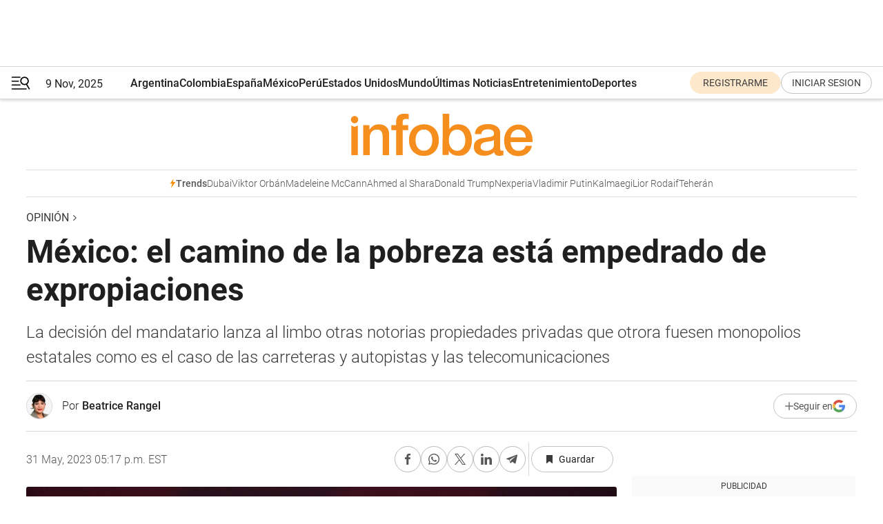

--- FILE ---
content_type: text/html; charset=utf-8
request_url: https://www.infobae.com/america/opinion/2023/05/31/mexico-el-camino-de-la-pobreza-esta-empedrado-de-expropiaciones/
body_size: 44844
content:
<!DOCTYPE html><html lang="es" style="scroll-behavior:smooth"><head><meta charSet="UTF-8"/><meta name="MobileOptimized" content="width"/><meta name="HandheldFriendly" content="true"/><meta name="apple-mobile-web-app-capable" content="yes"/><meta name="apple-mobile-web-app-status-bar-style" content="blank-translucent"/><title>México: el camino de la pobreza está empedrado de expropiaciones - Infobae</title><meta name="title" content="México: el camino de la pobreza está empedrado de expropiaciones - Infobae"/><meta name="description" content="La decisión del mandatario lanza al limbo otras notorias propiedades privadas que otrora fuesen monopolios estatales como es el caso de las carreteras y autopistas y las telecomunicaciones"/><meta http-equiv="X-UA-Compatible" content="IE=edge,chrome=1"/><link rel="preload" as="font" type="font/woff2" crossorigin="" fetchpriority="high" href="https://www.infobae.com/assets/fonts/roboto-v30-latin-regular.woff2"/><link rel="preload" as="font" type="font/woff2" crossorigin="" fetchpriority="high" href="https://www.infobae.com/assets/fonts/roboto-v30-latin-300.woff2"/><link rel="preload" as="font" type="font/woff2" crossorigin="" fetchpriority="high" href="https://www.infobae.com/assets/fonts/roboto-v30-latin-500.woff2"/><link rel="preload" as="font" type="font/woff2" crossorigin="" fetchpriority="high" href="https://www.infobae.com/assets/fonts/roboto-v30-latin-700.woff2"/><link rel="preload" as="font" type="font/woff2" crossorigin="" fetchpriority="high" href="https://www.infobae.com/assets/fonts/roboto-v30-latin-italic.woff2"/><link rel="preload" as="font" type="font/woff2" crossorigin="" fetchpriority="high" href="https://www.infobae.com/assets/fonts/roboto-v30-latin-300italic.woff2"/><link rel="preload" as="font" type="font/woff2" crossorigin="" fetchpriority="high" href="https://www.infobae.com/assets/fonts/roboto-v30-latin-500italic.woff2"/><link rel="preload" as="font" type="font/woff2" crossorigin="" fetchpriority="high" href="https://www.infobae.com/assets/fonts/roboto-v30-latin-700italic.woff2"/><link rel="preload" href="/pf/resources/dist/infobae/css/main.css?d=3573" as="style"/><link rel="stylesheet" href="/pf/resources/dist/infobae/css/main.css?d=3573" media="screen, print"/><link rel="manifest" crossorigin="use-credentials" href="/pf/resources/manifest.json?d=3573"/><script type="application/javascript" id="polyfill-script">if(!Array.prototype.includes||!(window.Object && window.Object.assign)||!window.Promise||!window.Symbol||!window.fetch){document.write('<script type="application/javascript" src="/pf/dist/engine/polyfill.js?d=3573&mxId=00000000" defer=""><\/script>')}</script><script id="fusion-engine-react-script" type="application/javascript" src="/pf/dist/engine/react.js?d=3573&amp;mxId=00000000" defer=""></script><script id="fusion-engine-combinations-script" type="application/javascript" src="/pf/dist/components/combinations/default.js?d=3573&amp;mxId=00000000" defer=""></script><link rel="preconnect" href="https://sb.scorecardresearch.com/"/><link rel="preconnect" href="https://www.google-analytics.com/"/><link rel="preconnect" href="https://s.go-mpulse.net/"/><link rel="preconnect" href="https://fundingchoicesmessages.google.com/"/><link rel="preconnect" href="https://stats.g.doubleclick.net/"/><link rel="preconnect" href="https://www.googletagservices.com/"/><link id="fusion-template-styles" rel="stylesheet" type="text/css"/><link rel="preload" as="image" href="https://www.infobae.com/assets/images/logos/logo_infobae_naranja.svg"/><script src="/pf/resources/dist/infobae/js/main.js?d=3573" defer=""></script><script src="https://d1bl11pgu3tw3h.cloudfront.net/vendor/comscore/5.2.0/streamsense.min.js?org=infobae" defer=""></script><script src="https://sb.scorecardresearch.com/beacon.js" defer=""></script><script defer="">var _comscore = _comscore || []; _comscore.push({ c1: "2", c2: "8030908", options: { enableFirstPartyCookie: true, bypassUserConsentRequirementFor1PCookie: true } }); (function () { var s = document.createElement("script"), el = document.getElementsByTagName("script")[0]; s.async = true; s.src = "https://sb.scorecardresearch.com/cs/8030908/beacon.js"; el.parentNode.insertBefore(s, el); })();</script><script defer="">try{(function(i,s,o,g,r,a,m){i["GoogleAnalyticsObject"]=r;i[r]=i[r]||function(){(i[r].q=i[r].q||[]).push(arguments)},i[r].l=1*new Date;a=s.createElement(o),m=s.getElementsByTagName(o)[0];a.async=0;a.src=g;m.parentNode.insertBefore(a,m)})(window,document,"script","https://www.google-analytics.com/analytics.js","ga");ga("create","UA-759511-1","auto");ga("send","pageview");}catch(error){console.log("Error al inicializar gaScript:",error);}</script><script src="https://www.googletagmanager.com/gtag/js?id=G-Q2J791G3GV" async=""></script><script defer="">try{window.dataLayer = window.dataLayer || [];function gtag(){dataLayer.push(arguments);}gtag('js', new Date());gtag('config', 'G-Q2J791G3GV');}catch(error){console.log("Error al inicializar gaScript4:",error);}</script><script id="ebx" src="//applets.ebxcdn.com/ebx.js" async=""></script><script async="" src="https://functions.adnami.io/api/macro/adsm.macro.infobae.com.js"></script><script src="https://accounts.google.com/gsi/client" async="" defer=""></script><script>
  !function(e,o,n,i){if(!e){e=e||{},window.permutive=e,e.q=[];var t=function(){return([1e7]+-1e3+-4e3+-8e3+-1e11).replace(/[018]/g,function(e){return(e^(window.crypto||window.msCrypto).getRandomValues(new Uint8Array(1))[0]&15>>e/4).toString(16)})};e.config=i||{},e.config.apiKey=o,e.config.workspaceId=n,e.config.environment=e.config.environment||"production",(window.crypto||window.msCrypto)&&(e.config.viewId=t());for(var g=["addon","identify","track","trigger","query","segment","segments","ready","on","once","user","consent"],r=0;r<g.length;r++){var w=g[r];e[w]=function(o){return function(){var n=Array.prototype.slice.call(arguments,0);e.q.push({functionName:o,arguments:n})}}(w)}}}(window.permutive,"0cd2c32e-1a14-4e1f-96f0-a022c497b9cb","aa463839-b614-4c77-b5e9-6cdf10e1960c",{"consentRequired": true});
    window.googletag=window.googletag||{},window.googletag.cmd=window.googletag.cmd||[],window.googletag.cmd.push(function(){if(0===window.googletag.pubads().getTargeting("permutive").length){var e=window.localStorage.getItem("_pdfps");window.googletag.pubads().setTargeting("permutive",e?JSON.parse(e):[]);var o=window.localStorage.getItem("permutive-id");o&&(window.googletag.pubads().setTargeting("puid",o),window.googletag.pubads().setTargeting("ptime",Date.now().toString())),window.permutive.config.viewId&&window.googletag.pubads().setTargeting("prmtvvid",window.permutive.config.viewId),window.permutive.config.workspaceId&&window.googletag.pubads().setTargeting("prmtvwid",window.permutive.config.workspaceId)}});
    </script><script async="" src="https://a564e303-c351-48a1-b5d1-38585e343734.edge.permutive.app/aa463839-b614-4c77-b5e9-6cdf10e1960c-web.js"></script><script defer="">try{function classThemeChange(){const e=window.localStorage.getItem("theme"),a=document.querySelector("html");a.classList.contains("dark")||"dark"!==e||a.classList.add("dark"),a.classList.contains("dark")&&""===e&&a.classList.remove("dark")}window.addEventListener("themeChange",classThemeChange),classThemeChange();}catch(error){console.log("Error al inicializar themeJS:", error);}</script><script>try{(function(w,d,s,l,i){w[l]=w[l]||[];w[l].push({'gtm.start': new Date().getTime(),event:'gtm.js'});var f=d.getElementsByTagName(s)[0], j=d.createElement(s),dl=l!='dataLayer'?'&l='+l:'';j.async=true;j.src= 'https://www.googletagmanager.com/gtm.js?id='+i+dl;f.parentNode.insertBefore(j,f); })(window,document,'script','dataLayer','GTM-KTGQDC9');}catch(error){console.log("Error al inicializar gtmScript:",error);}</script><script>
  "undefined"!=typeof window&&(window.googlefc=window.googlefc||{},window.googlefc.callbackQueue=window.googlefc.callbackQueue||[],window.googlefc.callbackQueue.push({CONSENT_DATA_READY(){__tcfapi("addEventListener",2.2,(e,o)=>{if(o){console.log("Success getting consent data");let t=JSON.parse(localStorage.getItem("permutive-consent"));if(e?.gdprApplies){if(console.log("Country applies GDPR"),e?.eventStatus==="useractioncomplete"){console.log("First time modal");let n=e.purpose.consents["1"];n?(console.log("Consent accepted"),window.permutive.consent({opt_in:!0,token:"123"})):(console.log("Consent refused"),window.permutive.consent({opt_in:!1}))}else console.log("Consent already granted, skipping.")}else t?.opt_in?console.log("Consent already accepted for non-GDPR country, skipping."):(console.log("No previous consent found; automatically accepting consent."),window.permutive.consent({opt_in:!0,token:"123"}))}else console.error("Error getting consent data")})}}));
  </script><script defer="">try{!function(f,b,e,v,n,t,s) {if(f.fbq)return;n=f.fbq=function(){n.callMethod? n.callMethod.apply(n,arguments):n.queue.push(arguments)}; if(!f._fbq)f._fbq=n;n.push=n;n.loaded=!0;n.version='2.0'; n.queue=[];t=b.createElement(e);t.async=!0; t.src=v;s=b.getElementsByTagName(e)[0]; s.parentNode.insertBefore(t,s)}(window, document,'script', 'https://connect.facebook.net/en_US/fbevents.js'); fbq('init', '336383993555320'); fbq('track', 'PageView'); fbq('track', 'ViewContent');}catch(error){console.log("Error al inicializar facebookPixelRawCodeScript:",error);}</script><script src="https://cdn.onesignal.com/sdks/web/v16/OneSignalSDK.page.js" defer=""></script><script>const getCountry=(timeZone)=>{switch(timeZone){case 'America/Argentina/Buenos_Aires':case 'America/Argentina/Catamarca':case 'America/Argentina/ComodRivadavia':case 'America/Argentina/Cordoba':case 'America/Argentina/Jujuy':case 'America/Argentina/La_Rioja':case 'America/Argentina/Mendoza':case 'America/Argentina/Rio_Gallegos':case 'America/Argentina/Salta':case 'America/Argentina/San_Juan':case 'America/Argentina/San_Luis':case 'America/Argentina/Tucuman':case 'America/Argentina/Ushuaia':case 'America/Buenos_Aires':case 'America/Catamarca':case 'America/Cordoba':case 'America/Jujuy':case 'America/Mendoza':case 'America/Rosario':return'Argentina';case 'America/Bahia_Banderas':case 'America/Cancun':case 'America/Chihuahua':case 'America/Ciudad_Juarez':case 'America/Ensenada':case 'America/Hermosillo':case 'America/Matamoros':case 'America/Mazatlan':case 'America/Merida':case 'America/Mexico_City':case 'America/Monterrey':case 'America/Ojinaga':case 'America/Santa_Isabel':case 'America/Tijuana':case 'Mexico/BajaNorte':case 'Mexico/BajaSur':case 'Mexico/General':return'México';case 'Africa/Ceuta':case 'Atlantic/Canary':case 'Europe/Madrid':return'España';case 'America/Lima':return'Perú';case 'America/Bogota':return'Colombia';default:return'Otros'}};const country=getCountry(Intl.DateTimeFormat().resolvedOptions().timeZone);const getActionMessage=()=>{if(country==='Argentina'){return'Suscribite a nuestras notificaciones para recibir las últimas noticias de Argentina.'}
          if(country==='Otros'){return'Suscríbete a nuestras notificaciones para recibir las últimas noticias de todos los países.'}
          return'Suscríbete a nuestras notificaciones para recibir las últimas noticias de '+country+'.'};window.OneSignalDeferred=window.OneSignalDeferred||[];window.OneSignalDeferred.push(async(OneSignal)=>{await OneSignal.init({appId:'bef19c97-ed8d-479f-a038-e9d3da77d4c9',safari_web_id:'web.onesignal.auto.364542e4-0165-4e49-b6eb-0136f3f4eaa9',notifyButton:{enable:!1},allowLocalhostAsSecureOrigin:!0,serviceWorkerParam:{scope:'/'},serviceWorkerPath:'OneSignalSDKWorker.js',promptOptions:{slidedown:{prompts:[{type:'push',autoPrompt:!0,text:{actionMessage:getActionMessage(),acceptButton:'Suscribirse',cancelButton:'Después'},},],},},welcomeNotification:{title:'¡Bienvenido!',message:'Gracias por suscribirte a las notificaciones',url:'https://www.infobae.com/',},});OneSignal.User.addTag('region',country)})</script><link rel="dns-prefetch" href="https://sb.scorecardresearch.com/"/><link rel="dns-prefetch" href="https://www.google-analytics.com/"/><link rel="dns-prefetch" href="https://s.go-mpulse.net/"/><link rel="dns-prefetch" href="https://fundingchoicesmessages.google.com/"/><link rel="dns-prefetch" href="https://stats.g.doubleclick.net/"/><link rel="dns-prefetch" href="https://www.googletagservices.com/"/><meta name="viewport" content="width=device-width, initial-scale=1.0, user-scalable=yes, minimum-scale=0.5, maximum-scale=2.0"/><meta name="google-site-verification" content="DqMfuNB2bg-Ou_FEVXxZuzmDpPJ1ZVmOQVvwfJACGmM"/><link rel="canonical" href="https://www.infobae.com/america/opinion/2023/05/31/mexico-el-camino-de-la-pobreza-esta-empedrado-de-expropiaciones/"/><link rel="amphtml" href="https://www.infobae.com/america/opinion/2023/05/31/mexico-el-camino-de-la-pobreza-esta-empedrado-de-expropiaciones/?outputType=amp-type"/><meta property="keywords" content="Andrés Manuel López Obrador,AMLO,México"/><meta name="robots" content="index, follow"/><meta name="googlebot" content="index, follow"/><meta name="robots" content="max-image-preview:large"/><meta name="distribution" content="global"/><meta name="rating" content="general"/><meta name="language" content="es_ES"/><meta name="news_keywords" content="Andrés Manuel López Obrador,AMLO,México"/><meta property="article:section" content="Opinión"/><meta property="article:published_time" content="2023-05-31T21:17:16.525Z"/><meta property="article:author" content="https://www.infobae.com/autor/beatrice-rangel/"/><meta property="article:tag" content="Andrés Manuel López Obrador"/><meta property="article:tag" content="AMLO"/><meta property="article:tag" content="México"/><meta property="article:opinion" content="true"/><meta name="twitter:card" content="summary_large_image"/><meta name="twitter:creator" content="@infobae"/><meta name="twitter:description" content="La decisión del mandatario lanza al limbo otras notorias propiedades privadas que otrora fuesen monopolios estatales como es el caso de las carreteras y autopistas y las telecomunicaciones"/><meta name="twitter:image" content="https://www.infobae.com/resizer/v2/CN7WCRRNL2KMU77TOO7LAWGYDY.jpg?auth=a68e875ea98218620fdad90ba5701348ed1d0f90c39baee58782932ce0ccbcc4&amp;smart=true&amp;width=1024&amp;height=512&amp;quality=85"/><meta name="twitter:site" content="@infobae"/><meta name="twitter:title" content="México: el camino de la pobreza está empedrado de expropiaciones"/><meta property="twitter:domain" content="infobae.com"/><meta property="twitter:url" content="https://www.infobae.com/america/opinion/2023/05/31/mexico-el-camino-de-la-pobreza-esta-empedrado-de-expropiaciones/"/><meta property="og:title" content="México: el camino de la pobreza está empedrado de expropiaciones"/><meta property="og:description" content="La decisión del mandatario lanza al limbo otras notorias propiedades privadas que otrora fuesen monopolios estatales como es el caso de las carreteras y autopistas y las telecomunicaciones"/><meta property="og:url" content="https://www.infobae.com/america/opinion/2023/05/31/mexico-el-camino-de-la-pobreza-esta-empedrado-de-expropiaciones/"/><meta property="og:type" content="article"/><meta property="og:site_name" content="infobae"/><meta property="og:locale" content="es_LA"/><meta property="og:image" itemProp="image" content="https://www.infobae.com/resizer/v2/CN7WCRRNL2KMU77TOO7LAWGYDY.jpg?auth=a68e875ea98218620fdad90ba5701348ed1d0f90c39baee58782932ce0ccbcc4&amp;smart=true&amp;width=1200&amp;height=630&amp;quality=85"/><meta property="og:image:width" content="1200"/><meta property="og:image:height" content="630"/><meta property="fb:app_id" content="303536999846097"/><meta property="fb:pages" content="34839376970"/><meta property="fb:pages" content="436205896728888"/><meta property="fb:pages" content="142361755806396"/><meta name="isDFP" content="true"/><meta name="dfpPageType" content="nota"/><meta name="dfp_path" content="infobae/america/opinion"/><meta property="article:publisher" content="https://www.facebook.com/infobae"/><script type="application/ld+json">{"@context":"https://schema.org","@type":"NewsMediaOrganization","name":"Infobae","description":"El sitio de noticias en español más leído en el mundo. Con redacciones en Ciudad de México, Madrid, Bogotá, Lima y Buenos Aires; y corresponsales en las principales ciudades del mundo.","email":"contacto@infobae.com","url":"https://www.infobae.com","sameAs":["https://www.facebook.com/Infobae/","https://www.youtube.com/@Infobae","https://x.com/infobae","https://es.wikipedia.org/wiki/Infobae","https://whatsapp.com/channel/0029VaUrd33DOQIPc5yL4Z16"],"logo":{"@type":"ImageObject","url":"https://www.infobae.com/resizer/v2/NCYGYV4JW5CQHKEULJMKQU6MZU.png?auth=31eb621d6ad5fda030d6c893a4efe3120a76cc8178216c9c9a07fd3dd89a360f&width=255&height=60&quality=90","height":60,"width":255}}</script><script type="application/ld+json">{"@context":"https://schema.org","@type":"BreadcrumbList","itemListElement":[{"@type":"ListItem","position":1,"item":{"@id":"https://infobae.com","name":"Infobae"}},{"@type":"ListItem","position":2,"item":{"@id":"https://infobae.com/america/opinion","name":"Opinión"}}]}</script><script type="application/ld+json">{"@context":"https://schema.org","@type":"NewsArticle","headline":"México: el camino de la pobreza está empedrado de expropiaciones","articleBody":"Para Andrés Manuel López Obrador, presidente de México, el operativo de captura por parte del gobierno de una de las vías férreas de mayor significación comercial en el país perteneciente al Grupo México significó la reposesión de algo que era del Estado. Según este criterio la enmienda constitucional de 1995 que dio origen a leyes marco para regir la privatización de los servicios de ferrocarriles del estado no existen y por tanto el Gobierno puede hacer uso de activos que son de su propiedad. Al intervenir la Corte Suprema de Justicia México en el sentido de declarar la nulidad de la medida, el presidente de México se limitó a decir que reconocería una compensación pero que esta de ninguna manera involucraría un pago de efectivo. La decisión lanza al limbo otras notorias propiedades privadas que otrora fuesen monopolios estatales como es el caso de las carreteras y autopistas y las telecomunicaciones, hoy desarrolladas por la empresa Telmex, propiedad de Carlos Slim.","url":"https://www.infobae.com/america/opinion/2023/05/31/mexico-el-camino-de-la-pobreza-esta-empedrado-de-expropiaciones/","dateCreated":"2023-05-31T21:02:25Z","dateModified":"2023-05-31T21:17:17Z","datePublished":"2023-05-31T21:17:16Z","mainEntityOfPage":{"@type":"WebPage","@id":"https://www.infobae.com/america/opinion/2023/05/31/mexico-el-camino-de-la-pobreza-esta-empedrado-de-expropiaciones/"},"articleSection":"Opinión","creator":"Beatrice Rangel","keywords":"Andrés Manuel López Obrador,AMLO,México","publisher":{"@type":"Organization","name":"infobae","logo":{"@type":"ImageObject","url":"https://www.infobae.com/resizer/v2/NCYGYV4JW5CQHKEULJMKQU6MZU.png?auth=31eb621d6ad5fda030d6c893a4efe3120a76cc8178216c9c9a07fd3dd89a360f&width=255&height=60&quality=90","height":60,"width":255}},"author":{"@type":"Person","name":"Beatrice Rangel","url":"https://www.infobae.com/autor/beatrice-rangel/"},"image":[{"@type":"ImageObject","url":"https://www.infobae.com/resizer/v2/CN7WCRRNL2KMU77TOO7LAWGYDY.jpg?auth=a68e875ea98218620fdad90ba5701348ed1d0f90c39baee58782932ce0ccbcc4&smart=true&width=1200&height=675&quality=85","width":1200,"height":675},{"@type":"ImageObject","url":"https://www.infobae.com/resizer/v2/CN7WCRRNL2KMU77TOO7LAWGYDY.jpg?auth=a68e875ea98218620fdad90ba5701348ed1d0f90c39baee58782932ce0ccbcc4&smart=true&width=1200&height=900&quality=85","width":1200,"height":900},{"@type":"ImageObject","url":"https://www.infobae.com/resizer/v2/CN7WCRRNL2KMU77TOO7LAWGYDY.jpg?auth=a68e875ea98218620fdad90ba5701348ed1d0f90c39baee58782932ce0ccbcc4&smart=true&width=1200&height=1200&quality=85","width":1200,"height":1200}]}</script><link rel="shortcut icon" type="image/x-icon" href="/pf/resources/favicon/favicon-32x32.png?d=3573"/><link rel="icon" sizes="16x16" type="image/png" href="/pf/resources/favicon/favicon-16x16.png?d=3573"/><link rel="icon" type="image/png" sizes="32x32" href="/pf/resources/favicon/favicon-32x32.png?d=3573"/><link rel="apple-touch-icon" href="/pf/resources/favicon/apple-touch-icon.png?d=3573"/><link rel="apple-touch-icon-precomposed" href="/pf/resources/favicon/apple-touch-icon-precomposed.png?d=3573"/><link rel="apple-touch-icon-120x120" href="/pf/resources/favicon/apple-touch-icon-120x120.png?d=3573"/><link rel="apple-touch-icon-120x120-precomposed" href="/pf/resources/favicon/apple-touch-icon-120x120-precomposed.png?d=3573"/><link rel="apple-touch-icon-152x152" href="/pf/resources/favicon/apple-touch-icon-152x152.png?d=3573"/><link rel="apple-touch-icon-152x152-precomposed" href="/pf/resources/favicon/apple-touch-icon-152x152-precomposed.png?d=3573"/><link rel="shortcut icon" sizes="192x192" href="/pf/resources/favicon/android-chrome-192x192.png?d=3573"/><link rel="shortcut icon" sizes="512x512" href="/pf/resources/favicon/android-chrome-512x512.png?d=3573"/>
<script>(window.BOOMR_mq=window.BOOMR_mq||[]).push(["addVar",{"rua.upush":"false","rua.cpush":"true","rua.upre":"false","rua.cpre":"true","rua.uprl":"false","rua.cprl":"false","rua.cprf":"false","rua.trans":"SJ-a51e2e25-7b9a-4686-990b-fb602045a91e","rua.cook":"false","rua.ims":"false","rua.ufprl":"false","rua.cfprl":"true","rua.isuxp":"false","rua.texp":"norulematch","rua.ceh":"false","rua.ueh":"false","rua.ieh.st":"0"}]);</script>
                              <script>!function(e){var n="https://s.go-mpulse.net/boomerang/";if("False"=="True")e.BOOMR_config=e.BOOMR_config||{},e.BOOMR_config.PageParams=e.BOOMR_config.PageParams||{},e.BOOMR_config.PageParams.pci=!0,n="https://s2.go-mpulse.net/boomerang/";if(window.BOOMR_API_key="C7HNE-7B57D-WM7L2-K2VFG-FX3EW",function(){function e(){if(!o){var e=document.createElement("script");e.id="boomr-scr-as",e.src=window.BOOMR.url,e.async=!0,i.parentNode.appendChild(e),o=!0}}function t(e){o=!0;var n,t,a,r,d=document,O=window;if(window.BOOMR.snippetMethod=e?"if":"i",t=function(e,n){var t=d.createElement("script");t.id=n||"boomr-if-as",t.src=window.BOOMR.url,BOOMR_lstart=(new Date).getTime(),e=e||d.body,e.appendChild(t)},!window.addEventListener&&window.attachEvent&&navigator.userAgent.match(/MSIE [67]\./))return window.BOOMR.snippetMethod="s",void t(i.parentNode,"boomr-async");a=document.createElement("IFRAME"),a.src="about:blank",a.title="",a.role="presentation",a.loading="eager",r=(a.frameElement||a).style,r.width=0,r.height=0,r.border=0,r.display="none",i.parentNode.appendChild(a);try{O=a.contentWindow,d=O.document.open()}catch(_){n=document.domain,a.src="javascript:var d=document.open();d.domain='"+n+"';void(0);",O=a.contentWindow,d=O.document.open()}if(n)d._boomrl=function(){this.domain=n,t()},d.write("<bo"+"dy onload='document._boomrl();'>");else if(O._boomrl=function(){t()},O.addEventListener)O.addEventListener("load",O._boomrl,!1);else if(O.attachEvent)O.attachEvent("onload",O._boomrl);d.close()}function a(e){window.BOOMR_onload=e&&e.timeStamp||(new Date).getTime()}if(!window.BOOMR||!window.BOOMR.version&&!window.BOOMR.snippetExecuted){window.BOOMR=window.BOOMR||{},window.BOOMR.snippetStart=(new Date).getTime(),window.BOOMR.snippetExecuted=!0,window.BOOMR.snippetVersion=12,window.BOOMR.url=n+"C7HNE-7B57D-WM7L2-K2VFG-FX3EW";var i=document.currentScript||document.getElementsByTagName("script")[0],o=!1,r=document.createElement("link");if(r.relList&&"function"==typeof r.relList.supports&&r.relList.supports("preload")&&"as"in r)window.BOOMR.snippetMethod="p",r.href=window.BOOMR.url,r.rel="preload",r.as="script",r.addEventListener("load",e),r.addEventListener("error",function(){t(!0)}),setTimeout(function(){if(!o)t(!0)},3e3),BOOMR_lstart=(new Date).getTime(),i.parentNode.appendChild(r);else t(!1);if(window.addEventListener)window.addEventListener("load",a,!1);else if(window.attachEvent)window.attachEvent("onload",a)}}(),"".length>0)if(e&&"performance"in e&&e.performance&&"function"==typeof e.performance.setResourceTimingBufferSize)e.performance.setResourceTimingBufferSize();!function(){if(BOOMR=e.BOOMR||{},BOOMR.plugins=BOOMR.plugins||{},!BOOMR.plugins.AK){var n="true"=="true"?1:0,t="",a="gqhs7yfydf3qw2iqi57q-f-140430fb6-clientnsv4-s.akamaihd.net",i="false"=="true"?2:1,o={"ak.v":"39","ak.cp":"619111","ak.ai":parseInt("650669",10),"ak.ol":"0","ak.cr":8,"ak.ipv":4,"ak.proto":"h2","ak.rid":"21a7631a","ak.r":42864,"ak.a2":n,"ak.m":"dscr","ak.n":"ff","ak.bpcip":"52.15.47.0","ak.cport":37808,"ak.gh":"184.25.118.17","ak.quicv":"","ak.tlsv":"tls1.3","ak.0rtt":"","ak.0rtt.ed":"","ak.csrc":"-","ak.acc":"","ak.t":"1762674559","ak.ak":"hOBiQwZUYzCg5VSAfCLimQ==B1h43VszL+fN+WUJCLeLvV3BfRR6ivXEyfMJbJaJGVBJHOdA61HyRUhfUbQHbj108INILpuNSGkoVjKN6NsjKxVYyn8nb/j5LJh0MHtNJkP7tORQ2BojYzvyrCy5oneVdIAVPEuwyoyzEghH1tI0absTV23RvMROqkxQepRPRF7S2gKMOd9LFViHv+E60bFEhm3rrb+HFmZcVE5+KXo4joPpnrplC0JULJTP33Zrmp91ja7/0kdVVvsd6dRffV1X2LcXiP+JPCj15oxaADyulXVWQqUnAHT+VYiuIHCbY+EK6FWO6JZ7EAVXeDLvJnCfTymU28vYVw+lRJT8R+YZR+apDtLWOL1cBG2b65IsVWyDylP/nTG3G/vspfM3CafZlaZXYFnghR4C/y3Bhjkz+5lMYCdGLVungtAe3JIAv2Y=","ak.pv":"131","ak.dpoabenc":"","ak.tf":i};if(""!==t)o["ak.ruds"]=t;var r={i:!1,av:function(n){var t="http.initiator";if(n&&(!n[t]||"spa_hard"===n[t]))o["ak.feo"]=void 0!==e.aFeoApplied?1:0,BOOMR.addVar(o)},rv:function(){var e=["ak.bpcip","ak.cport","ak.cr","ak.csrc","ak.gh","ak.ipv","ak.m","ak.n","ak.ol","ak.proto","ak.quicv","ak.tlsv","ak.0rtt","ak.0rtt.ed","ak.r","ak.acc","ak.t","ak.tf"];BOOMR.removeVar(e)}};BOOMR.plugins.AK={akVars:o,akDNSPreFetchDomain:a,init:function(){if(!r.i){var e=BOOMR.subscribe;e("before_beacon",r.av,null,null),e("onbeacon",r.rv,null,null),r.i=!0}return this},is_complete:function(){return!0}}}}()}(window);</script></head><body class="nd-body"><noscript><img src="https://sb.scorecardresearch.com/p?c1=2&amp;c2=8030908&amp;cv=4.4.0&amp;cj=1"/></noscript><noscript><iframe src="https://www.googletagmanager.com/ns.html?id=GTM-KTGQDC9" height="0" width="0" style="display:none;visibility:hidden"></iframe></noscript><noscript><img height="1" width="1" style="display:none" src="https://www.facebook.com/tr?id=336383993555320&ev=PageView&noscript=1"/></noscript><div id="fusion-app" class="fusion-app | infobae grid"><div class="article-right-rail-centered "><div class="article-right-rail-centered-layout "><nav><div class="interstitial_800x600 ad-wrapper"><div id="america_opinion_nota_interstitial_800x600" class="ad-interstitial-bg hide"></div><div class="dfpAd ad-interstitial"><button id="america_opinion_nota_interstitial_800x600_close" aria-label="america_opinion_nota_interstitial_800x600" class="close_ad hide"><i class="close"></i></button><div id="america/opinion/nota/interstitial_800x600" class="america/opinion/nota/interstitial_800x600 arcad"></div></div></div><div style="position:relative"><div class="masthead-navbar " id="mastheadnavbar"><div class="site-header" id="siteheader"><div class="sticky-navbar-ad-container"><div class="top_banner_970x80 ad-wrapper"><div class="dfpAd ad-top-banner"><div id="america/opinion/nota/top_banner_970x80" class="america/opinion/nota/top_banner_970x80 arcad"></div></div></div></div><div class="sectionnav-container"><span aria-label="Menu" class="hamburger hamburger-wrapper close" role="button" tabindex="-1"><svg viewBox="0 0 28 20" id="hamburger-icon" xmlns="http://www.w3.org/2000/svg" class="hamburger-icon" data-name="hamburger-icon" fill=""><path d="M27.8061 18.2936L23.9009 11.7199C26.6545 9.62581 27.2345 5.75713 25.1799 2.96266C23.0598 0.111715 18.9446 -0.552677 15.9985 1.50445C14.5751 2.49996 13.6279 3.97419 13.3517 5.66252C13.0628 7.34757 13.4737 9.04405 14.498 10.4274C16.2587 12.8169 19.499 13.7133 22.2858 12.6261L26.1944 19.1875C26.3514 19.4517 26.5513 19.6089 26.7784 19.668C26.9927 19.7238 27.2342 19.6816 27.4707 19.5593C28.2062 19.1465 28.0218 18.6387 27.8221 18.2846L27.8061 18.2936ZM24.3917 7.88058C24.0673 9.0572 23.2806 10.0477 22.1932 10.6578C21.1218 11.259 19.8172 11.4316 18.6191 11.1196C16.1094 10.466 14.6138 7.94849 15.2862 5.50947C15.9587 3.07045 18.5492 1.61694 21.0589 2.27047C23.5686 2.92401 25.0642 5.44156 24.3917 7.88058Z" fill=""></path><path d="M0 1.129C0 0.675362 0.371315 0.307617 0.829355 0.307617H12.9866C13.4446 0.307617 13.8159 0.675362 13.8159 1.129C13.8159 1.58264 13.4446 1.95038 12.9866 1.95038H0.829355C0.371315 1.95038 0 1.58264 0 1.129ZM0 7.04295C0 6.58931 0.371315 6.22157 0.829355 6.22157H10.5951C11.0531 6.22157 11.4245 6.58931 11.4245 7.04295C11.4245 7.49659 11.0531 7.86433 10.5951 7.86433H0.829355C0.371315 7.86433 0 7.49659 0 7.04295ZM0 12.9569C0 12.5033 0.371315 12.1355 0.829355 12.1355H12.9866C13.4446 12.1355 13.8159 12.5033 13.8159 12.9569C13.8159 13.4105 13.4446 13.7783 12.9866 13.7783H0.829355C0.371315 13.7783 0 13.4105 0 12.9569ZM0 18.8709C0 18.4172 0.371315 18.0495 0.829355 18.0495H22.4792C22.9372 18.0495 23.3086 18.4172 23.3086 18.8709C23.3086 19.3245 22.9372 19.6922 22.4792 19.6922H0.829355C0.371315 19.6922 0 19.3245 0 18.8709Z" fill=""></path></svg></span><a aria-label="infobae" class="site-logo" href="https://www.infobae.com/"><span class="site-logo"><img alt="Infobae" class="logo-image" height="25px" src="https://www.infobae.com/assets/images/logos/logo_infobae_naranja.svg" width="105px" fetchpriority="high" loading="eager"/></span></a><p class="date-info">9 Nov, 2025</p><div class="login-register-container"></div></div></div><nav class="content side-menu" id="side-menu" style="top:undefinedpx;height:calc(100vh - undefinedpx)"><div class="side-menu-sticky-items"><div class="queryly_searchicon_img"><label for="queryly_toggle" id="queryly-label"><button>Buscar en todo el sitio<svg id="search-icon" data-name="search-icon" xmlns="http://www.w3.org/2000/svg" viewBox="0 0 30 30"><path d="M20.35,17.59a10.43,10.43,0,1,0-3.21,3l7.7,7.65a2.19,2.19,0,1,0, 3.17-3l-.08-.07Zm-8.53.72a6.74,6.74,0,1,1,6.74-6.75,6.74,6.74,0,0,1-6.74,6.75Zm0,0"></path></svg></button></label></div></div><div class="dropdown"><div id="dropdown-item-ctn0" class="dropdown-item-ctn"><a class="item non-bold" href="https://www.infobae.com/?noredirect" rel="noopener noreferrer">Argentina</a></div><div id="dropdown-body0" class="dropdown-body"></div></div><div class="dropdown"><div id="dropdown-item-ctn2" class="dropdown-item-ctn"><a class="item non-bold" href="https://www.infobae.com/colombia/" rel="noopener noreferrer">Colombia</a></div><div id="dropdown-body2" class="dropdown-body"></div></div><div class="dropdown"><div id="dropdown-item-ctn4" class="dropdown-item-ctn"><a class="item non-bold" href="https://www.infobae.com/espana/" rel="noopener noreferrer">España</a></div><div id="dropdown-body4" class="dropdown-body"></div></div><div class="dropdown"><div id="dropdown-item-ctn6" class="dropdown-item-ctn"><a class="item non-bold" href="https://www.infobae.com/mexico/" rel="noopener noreferrer">México</a></div><div id="dropdown-body6" class="dropdown-body"></div></div><div class="dropdown"><div id="dropdown-item-ctn8" class="dropdown-item-ctn"><a class="item non-bold" href="https://www.infobae.com/peru/" rel="noopener noreferrer">Perú</a></div><div id="dropdown-body8" class="dropdown-body"></div></div><div class="dropdown"><div id="dropdown-item-ctn10" class="dropdown-item-ctn"><a class="item non-bold" href="https://www.infobae.com/estados-unidos/" rel="noopener noreferrer">Estados Unidos</a></div><div id="dropdown-body10" class="dropdown-body"></div></div><div class="dropdown"><div id="dropdown-item-ctn12" class="dropdown-item-ctn"><a class="item" href="https://www.infobae.com/america/" rel="noopener noreferrer">Mundo</a><div aria-label="Menu Item" class="icon-dropdown" role="button" tabindex="-1"><svg id="down-icon0" width="12" height="12" viewBox="0 0 12 8" fill="none" xmlns="http://www.w3.org/2000/svg" class="icon-drop "><path d="M-9.87742e-07 1.167C-9.69427e-07 0.748023 0.335182 0.41284 0.754162 0.41284C0.969636 0.41284 1.17314 0.496636 1.31679 0.652256L5.98541 5.72789L10.654 0.652257C10.9294 0.341015 11.4082 0.293132 11.7314 0.568461C12.0546 0.84379 12.0905 1.32262 11.8152 1.64584C11.8032 1.65781 11.7913 1.68175 11.7793 1.69372L6.54804 7.36789C6.26074 7.67913 5.78191 7.6911 5.47067 7.41577C5.4587 7.4038 5.44673 7.39183 5.42278 7.36789L0.203504 1.68175C0.071824 1.5381 -9.96114e-07 1.35853 -9.87742e-07 1.167Z" fill="#9B9B9B"></path></svg></div></div><div id="dropdown-body12" class="dropdown-body"><a class="dropdown-item" href="https://www.infobae.com/venezuela/"><span class="dropdown-submenu">Venezuela</span></a><a class="dropdown-item" href="https://www.infobae.com/economist/"><span class="dropdown-submenu">The economist</span></a><a class="dropdown-item" href="https://www.infobae.com/wapo/"><span class="dropdown-submenu">The Washington Post</span></a><a class="dropdown-item" href="https://www.infobae.com/america/realeza/"><span class="dropdown-submenu">Realeza</span></a><a class="dropdown-item" href="https://www.infobae.com/america/opinion/"><span class="dropdown-submenu">Opinión</span></a></div></div><div class="dropdown"><div id="dropdown-item-ctn14" class="dropdown-item-ctn"><a class="item non-bold" href="https://www.infobae.com/ultimas-noticias-america/" rel="noopener noreferrer">Últimas Noticias</a></div><div id="dropdown-body14" class="dropdown-body"></div></div><div class="dropdown"><div id="dropdown-item-ctn16" class="dropdown-item-ctn"><a class="item non-bold" href="https://www.infobae.com/entretenimiento/" rel="noopener noreferrer">Entretenimiento</a></div><div id="dropdown-body16" class="dropdown-body"></div></div><div class="dropdown"><div id="dropdown-item-ctn18" class="dropdown-item-ctn"><a class="item non-bold" href="https://www.infobae.com/deportes/" rel="noopener noreferrer">Deportes</a></div><div id="dropdown-body18" class="dropdown-body"></div></div><div class="dropdown"><div id="dropdown-item-ctn20" class="dropdown-item-ctn"><a class="item" href="https://www.infobae.com/tendencias/" rel="noopener noreferrer">Tendencias</a><div aria-label="Menu Item" class="icon-dropdown" role="button" tabindex="-1"><svg id="down-icon0" width="12" height="12" viewBox="0 0 12 8" fill="none" xmlns="http://www.w3.org/2000/svg" class="icon-drop "><path d="M-9.87742e-07 1.167C-9.69427e-07 0.748023 0.335182 0.41284 0.754162 0.41284C0.969636 0.41284 1.17314 0.496636 1.31679 0.652256L5.98541 5.72789L10.654 0.652257C10.9294 0.341015 11.4082 0.293132 11.7314 0.568461C12.0546 0.84379 12.0905 1.32262 11.8152 1.64584C11.8032 1.65781 11.7913 1.68175 11.7793 1.69372L6.54804 7.36789C6.26074 7.67913 5.78191 7.6911 5.47067 7.41577C5.4587 7.4038 5.44673 7.39183 5.42278 7.36789L0.203504 1.68175C0.071824 1.5381 -9.96114e-07 1.35853 -9.87742e-07 1.167Z" fill="#9B9B9B"></path></svg></div></div><div id="dropdown-body20" class="dropdown-body"><a class="dropdown-item" href="https://www.infobae.com/tendencias/estar-mejor/"><span class="dropdown-submenu">Estar Mejor</span></a></div></div><div class="dropdown"><div id="dropdown-item-ctn22" class="dropdown-item-ctn"><a class="item non-bold" href="https://www.infobae.com/tecno/" rel="noopener noreferrer">Tecno</a></div><div id="dropdown-body22" class="dropdown-body"></div></div><div class="dropdown"><div id="dropdown-item-ctn24" class="dropdown-item-ctn"><a class="item non-bold" href="https://www.infobae.com/cultura/" rel="noopener noreferrer">Cultura</a></div><div id="dropdown-body24" class="dropdown-body"></div></div><div class="dropdown"><div id="dropdown-item-ctn26" class="dropdown-item-ctn"><a class="item non-bold" href="https://www.infobae.com/malditos-nerds/" rel="noopener noreferrer">Malditos Nerds</a></div><div id="dropdown-body26" class="dropdown-body"></div></div><div class="dropdown"><div id="dropdown-item-ctn28" class="dropdown-item-ctn"><a class="item non-bold" href="https://www.infobae.com/virales/" rel="noopener noreferrer">Virales</a></div><div id="dropdown-body28" class="dropdown-body"></div></div><div class="dropdown"><div id="dropdown-item-ctn30" class="dropdown-item-ctn"><a class="item non-bold" href="https://www.infobae.com/salud/" rel="noopener noreferrer">Salud</a></div><div id="dropdown-body30" class="dropdown-body"></div></div><div class="dropdown"><div id="dropdown-item-ctn32" class="dropdown-item-ctn"><a class="item non-bold" href="https://www.infobae.com/podcasts/" rel="noopener noreferrer">Podcasts</a></div><div id="dropdown-body32" class="dropdown-body"></div></div><div class="dark-mode-btn "><div class="dark-mode-btn__container "><div class="dark-mode-btn__toggler "><div class="dark-mode-btn__circle "></div><svg class="light-icon" width="12" height="12" viewBox="0 0 12 12" fill="none" xmlns="http://www.w3.org/2000/svg"><path d="M12 6.10608C11.8953 6.34856 11.7107 6.445 11.4462 6.43122C11.2092 6.41745 10.9722 6.43122 10.738 6.42847C10.4762 6.42847 10.2861 6.24385 10.2861 6.00137C10.2861 5.75614 10.4762 5.57703 10.738 5.57428C10.975 5.57428 11.2119 5.5853 11.4462 5.57152C11.7107 5.55499 11.8925 5.65418 12 5.89666V6.11159V6.10608Z" fill="#1F1F1F"></path><path d="M5.89114 12C5.64866 11.8953 5.55222 11.7107 5.566 11.4462C5.57978 11.2092 5.566 10.9722 5.56876 10.738C5.56876 10.4762 5.75337 10.2861 5.99585 10.2861C6.23833 10.2861 6.42295 10.4762 6.42295 10.738C6.42295 10.975 6.41192 11.2119 6.4257 11.4462C6.44223 11.7107 6.34304 11.8925 6.10056 12H5.88563H5.89114Z" fill="#1F1F1F"></path><path d="M5.99859 2.57084C7.89158 2.57084 9.43188 4.11389 9.42636 6.00414C9.42361 7.88887 7.88331 9.42642 5.99859 9.42642C4.10835 9.42642 2.5653 7.88336 2.57081 5.99036C2.57357 4.10563 4.11386 2.56808 5.99859 2.56808V2.57084ZM6.00685 3.42778C4.5878 3.42503 3.43051 4.57681 3.42775 5.99036C3.425 7.40942 4.57678 8.56672 5.99032 8.56947C7.40938 8.57223 8.56666 7.42045 8.56942 6.00414C8.57218 4.58508 7.4204 3.42778 6.0041 3.42503L6.00685 3.42778Z" fill="#1F1F1F"></path><path d="M6.42851 0.856948C6.42851 0.994721 6.42851 1.13249 6.42851 1.27302C6.423 1.52377 6.24114 1.7139 6.00417 1.7139C5.7672 1.7139 5.57708 1.52652 5.57432 1.27853C5.57157 0.997476 5.57157 0.716419 5.57432 0.435362C5.57432 0.184616 5.76445 0 6.00417 0C6.23563 0 6.423 0.187371 6.42851 0.429852C6.43127 0.573135 6.42851 0.716419 6.42851 0.856948Z" fill="#1F1F1F"></path><path d="M0.851433 6.4285C0.713661 6.4285 0.575889 6.4285 0.435361 6.4285C0.18737 6.42299 0 6.23562 0 5.9959C0 5.75617 0.18737 5.57431 0.440872 5.57155C0.716416 5.5688 0.994717 5.57155 1.27026 5.57155C1.52101 5.57155 1.71113 5.75893 1.71389 5.9959C1.71389 6.23838 1.52652 6.42575 1.26475 6.4285C1.12698 6.4285 0.989206 6.4285 0.848678 6.4285H0.851433Z" fill="#1F1F1F"></path><path d="M1.6312 2.11615C1.63671 1.88745 1.71662 1.75519 1.87368 1.67804C2.03074 1.60088 2.19607 1.60915 2.32558 1.72763C2.52672 1.90949 2.71961 2.10238 2.90422 2.30352C3.05301 2.4661 3.03097 2.7196 2.87667 2.87391C2.7196 3.02821 2.46886 3.05025 2.30629 2.90146C2.1079 2.72235 1.92053 2.52947 1.73867 2.33384C1.67805 2.26495 1.65325 2.163 1.63396 2.11891L1.6312 2.11615Z" fill="#1F1F1F"></path><path d="M9.8865 1.63127C10.1152 1.63953 10.2475 1.71944 10.3246 1.8765C10.4018 2.03632 10.388 2.19889 10.2695 2.32564C10.0877 2.52679 9.89477 2.71967 9.69362 2.90153C9.52829 3.05033 9.27755 3.02553 9.12324 2.86847C8.96894 2.71141 8.9524 2.46066 9.1012 2.29809C9.28306 2.10245 9.47319 1.91232 9.66882 1.73322C9.73495 1.6726 9.83966 1.65055 9.8865 1.63127Z" fill="#1F1F1F"></path><path d="M1.63124 9.87282C1.65604 9.82597 1.69186 9.71576 1.7635 9.6386C1.92332 9.4595 2.09691 9.29141 2.27326 9.12609C2.44961 8.95525 2.70587 8.96076 2.87395 9.12609C3.04203 9.29141 3.04754 9.55043 2.8767 9.72678C2.70862 9.90313 2.53503 10.0767 2.35592 10.2476C2.22091 10.3771 2.05558 10.4074 1.88474 10.3302C1.71942 10.2558 1.63675 10.1208 1.62849 9.87557L1.63124 9.87282Z" fill="#1F1F1F"></path><path d="M10.3716 9.89209C10.3605 10.1208 10.2779 10.2531 10.1208 10.3275C9.96099 10.4019 9.80117 10.3881 9.67167 10.2696C9.47603 10.0877 9.28591 9.90036 9.10405 9.70197C8.94974 9.53389 8.97178 9.27763 9.13436 9.12057C9.29142 8.96902 9.54216 8.95248 9.70473 9.10403C9.89762 9.28314 10.085 9.46775 10.2613 9.66339C10.3247 9.73503 10.3495 9.8425 10.3716 9.89209Z" fill="#1F1F1F"></path></svg><svg class="dark-icon" width="12" height="12" viewBox="0 0 12 12" fill="none" xmlns="http://www.w3.org/2000/svg"><path d="M0 5.6173C0.0203122 5.43051 0.0372386 5.24373 0.0643215 5.06034C0.314839 3.37929 1.12056 2.02766 2.4747 1.00545C3.0773 0.550379 3.74422 0.227753 4.46869 0.0205937C4.65488 -0.0337432 4.83769 0.0205937 4.93925 0.17002C5.0442 0.319447 5.04081 0.492646 4.90878 0.659052C4.52624 1.14129 4.25202 1.67447 4.09968 2.27218C3.82885 3.33175 3.90671 4.36075 4.36374 5.3558C4.84785 6.40178 5.62648 7.15571 6.67594 7.61078C7.44104 7.94359 8.24337 8.04887 9.07278 7.93341C9.89881 7.81794 10.6267 7.48852 11.28 6.97232C11.3647 6.9044 11.473 6.83988 11.578 6.8229C11.8589 6.77875 12.0519 7.00628 11.9876 7.28136C11.754 8.25264 11.3241 9.12542 10.6673 9.88274C9.8785 10.7929 8.90352 11.4279 7.74572 11.7506C5.92101 12.26 4.20463 11.9917 2.64059 10.9219C1.29998 10.005 0.470565 8.72808 0.128643 7.13533C0.0744772 6.88742 0.0575511 6.63272 0.0236975 6.38141C0.0169267 6.34066 0.0101555 6.2999 0.0033848 6.25575C0.0033848 6.0452 0.0033848 5.83125 0.0033848 5.62069L0 5.6173ZM3.63589 1.2228C1.77732 2.17709 0.51119 4.33359 0.897122 6.72441C1.28644 9.1424 3.23303 10.9491 5.68742 11.1563C8.04025 11.3566 9.99699 9.95746 10.8399 8.24584C8.6293 9.16617 6.55069 8.9692 4.80045 7.26778C3.04683 5.55956 2.78277 3.48118 3.63927 1.2228H3.63589Z" fill="white"></path>;</svg></div></div></div></nav><nav class="right-panel " id="right-panel" style="height:calc(100vh - undefinedpx)"><div class="right-panel__header"><div class="right-panel__user-data"><div class="right-panel__content-avatar"><div class="user-default-avatar-ctn"><svg class="user-default-avatar" viewBox="0 0 32 32" fill="none" xmlns="http://www.w3.org/2000/svg"><path d="M24.544 27.9848C24.544 26.7713 24.5689 25.6161 24.544 24.4608C24.411 21.9425 22.3996 19.9311 19.8813 19.8064C17.3381 19.7649 14.7948 19.7649 12.2515 19.8064C9.63345 19.8563 7.51406 21.9674 7.44757 24.5855C7.42264 25.5745 7.43926 26.5636 7.43095 27.5443V28.0263C3.00101 24.8764 0.665526 19.5405 1.34706 14.1464C2.36935 6.05951 9.75812 0.32469 17.845 1.34698C23.8292 2.10331 28.7578 6.4252 30.2788 12.2681C31.8496 18.194 29.564 24.4691 24.544 27.9848M15.9833 6.50001C13.1575 6.50832 10.8801 8.80225 10.8885 11.6281C10.8968 14.4539 13.1907 16.7313 16.0165 16.7229C18.8424 16.7146 21.1197 14.4207 21.1114 11.5949C21.1114 11.5949 21.1114 11.5865 21.1114 11.5782C21.0948 8.76069 18.8008 6.4917 15.9833 6.50001" fill="#D5D5D5"></path><circle cx="16" cy="16" r="15.75" stroke="#777777" stroke-width="0.5"></circle></svg></div></div><div class="right-panel__content-info"><span>Bienvenido</span><span>Por favor, ingresa a tu cuenta.</span></div></div><div class="right-panel__auth-buttons"><button aria-label="Registrarme" class="right-panel__auth-buttons-register">REGISTRARME</button><button aria-label="Iniciar sesión" class="right-panel__auth-buttons-login">INICIAR SESIÓN</button></div></div></nav></div></div><div class="width_full" style="height:falsepx"></div></nav><div class="article-right-rail-centered-content"><aside class="article-right-rail-centered-left-span span-rail" data-element="span-rail"><div class="span-section"><div class="megalateral_2_250x600 ad-wrapper ad-desktop"><div class="dfpAd ad-megalateral"><div id="america/opinion/nota/megalateral_2_250x600" class="america/opinion/nota/megalateral_2_250x600 arcad"></div></div></div></div></aside><div class="article-right-rail-centered-layout-body "><div class="top page-container"><div class="masthead-header"><div class="mhh-new"><div id="fusion-static-enter:static-masthead-header" style="display:none" data-fusion-component="static-masthead-header" data-persistent-entry="true"></div><a aria-label="Logo link" class="mhh-site-logo" href="https://www.infobae.com/" rel="noreferrer noopener"><img alt="Infobae" height="65" loading="eager" src="https://www.infobae.com/assets/images/logos/logo_infobae_naranja.svg" width="280" fetchpriority="high"/></a><div id="fusion-static-exit:static-masthead-header" style="display:none" data-fusion-component="static-masthead-header" data-persistent-exit="true"></div><div class="header_izq_180x70 ad-wrapper ad-desktop"><div class="dfpAd ad-header-masthead-left"><div id="america/opinion/nota/header_izq_180x70" class="america/opinion/nota/header_izq_180x70 arcad"></div></div></div><div class="header_der_180x70 ad-wrapper ad-desktop"><div class="dfpAd ad-header-masthead-right"><div id="america/opinion/nota/header_der_180x70" class="america/opinion/nota/header_der_180x70 arcad"></div></div></div></div><div class="ctn-quicklinks"></div></div></div><section class="article-section page-container"><header class="article-header-wrapper"><div class="article-header with-follow-button-ctn"><div class="display_flex justify_space_between article-section-ctn"><div class="display_flex align_items_center"><a aria-label="Opinión" class="display_flex align_items_center article-section-tag" href="/america/opinion/">Opinión</a><svg class="arrow" fill="none" viewBox="0 0 5 8" xmlns="http://www.w3.org/2000/svg"><path d="M0.519579 8C0.240259 8 0.0168041 7.77654 0.0168041 7.49723C0.0168041 7.35358 0.0726679 7.21791 0.176415 7.12214L3.56017 4.00973L0.176415 0.897311C-0.0310792 0.713758 -0.0630014 0.394536 0.120551 0.179062C0.304104 -0.0364133 0.623326 -0.0603549 0.838801 0.123198C0.846781 0.131178 0.862742 0.139159 0.870723 0.147139L4.6535 3.63464C4.861 3.82617 4.86898 4.14539 4.68543 4.35289C4.67744 4.36087 4.66946 4.36885 4.6535 4.38481L0.862742 7.86433C0.766976 7.95212 0.647267 8 0.519579 8V8Z"></path></svg></div></div><h1 id="mexico:-el-camino-de-la-pobreza-esta-empedrado-de-expropiaciones" class="display-block article-headline text_align_left">México: el camino de la pobreza está empedrado de expropiaciones</h1><h2 class="article-subheadline text_align_left">La decisión del mandatario lanza al limbo otras notorias propiedades privadas que otrora fuesen monopolios estatales como es el caso de las carreteras y autopistas y las telecomunicaciones</h2><div class="display_flex align_items_center flex_row byline follow-button-ctn has-author"><div class="display_flex byline-image-ctn"><div class="author-image-header" style="margin-left:0"><div class=""><picture><source srcSet="https://www.infobae.com/resizer/v2/https%3A%2F%2Fs3.amazonaws.com%2Farc-authors%2Finfobae%2Fca3fb082-7234-4828-ac48-8716d7cbd0be.jpg?auth=8b799acce8543e0a1521203668ddb7261a4550f69944c6734db43cddb237ef08&amp;smart=true&amp;width=40&amp;height=40&amp;quality=85" media="(min-width: 80px)"/><img alt="Beatrice Rangel" class="global-image byline-author-image" decoding="async" fetchpriority="high" height="1" loading="eager" src="https://www.infobae.com/resizer/v2/https%3A%2F%2Fs3.amazonaws.com%2Farc-authors%2Finfobae%2Fca3fb082-7234-4828-ac48-8716d7cbd0be.jpg?auth=8b799acce8543e0a1521203668ddb7261a4550f69944c6734db43cddb237ef08&amp;smart=true&amp;width=40&amp;height=40&amp;quality=85" width="1"/></picture></div></div></div><p class="display_flex authors-name-txt-ctn"><span>Por </span> <a aria-label="Beatrice Rangel" class="author-name" href="/autor/beatrice-rangel/">Beatrice Rangel</a></p><a aria-label="Seguir en Google" class="follow-button display_flex align_items_center" href="https://profile.google.com/cp/CgsvbS8wMTI1aDVmaA" rel="noopener noreferrer" target="_blank" title="Seguir en Google"><svg id="Capa_1" xmlns="http://www.w3.org/2000/svg" viewBox="0 0 9.9 10" width="16" height="16" class="follow-button-icon-more"><g id="Grupo_9508"><g id="Grupo_9506"><path id="Uni\xF3n_6" fill="#707070" d="M4.3,9.3v-3.7H.6c-.36-.03-.63-.34-.6-.7,.03-.32,.28-.57,.6-.6h3.7V.6c.03-.36,.34-.63,.7-.6,.32,.03,.57,.28,.6,.6v3.7h3.7c.36,.03,.63,.34,.6,.7-.03,.32-.28,.57-.6,.6h-3.69v3.7c.03,.36-.24,.67-.6,.7-.36,.03-.67-.24-.7-.6,0-.03,0-.07,0-.1h0Z"></path></g></g></svg><span>Seguir en</span><img alt="Icono de Google para seguir en redes sociales" class="follow-button-icon" height="18" src="https://www.infobae.com/assets/images/icons/IconGoogle.svg" width="18" fetchPriority="high" loading="eager" decoding="async"/></a></div></div></header><article class="article"><div class="sharebar-container display_flex"><div class="share-bar-article-date-container "><span class="sharebar-article-date">31 May, 2023 05:17 p.m. EST</span></div><div class="sharebar-buttons-container display_flex"><div aria-label="Guardar" class="sharebar-buttons button-save" role="button" tabindex="0"><svg width="9" height="12" viewBox="0 0 8 10" fill="none" xmlns="http://www.w3.org/2000/svg" class="saved-icon saved"><path d="M6.64286 0.5V9.31687L4.1116 7.16407L4.11106 7.16361C3.79894 6.89891 3.34392 6.89891 3.03179 7.16361L3.03126 7.16407L0.5 9.31687V0.5H6.64286Z"></path></svg><span class="buttons-save-text">Guardar</span></div><div class="sharebar-buttons-separator"></div><button class="sharemenu-buttons display_flex" aria-label="Compartir en Telegram"><svg width="38" height="38" viewBox="0 0 38 38" fill="none" xmlns="http://www.w3.org/2000/svg"><rect x="0.5" y="0.5" width="37" height="37" rx="18.5" fill="white"></rect><rect x="0.5" y="0.5" width="37" height="37" rx="18.5" stroke="#C2C2C2"></rect><path d="M24.9696 12.5511L10.3405 18.0494C10.0623 18.151 9.92701 18.4484 10.0398 18.7168C10.0999 18.8619 10.2277 18.9779 10.3856 19.0214L14.1068 20.0805L15.4975 24.3312C15.6028 24.6576 15.9636 24.839 16.2944 24.7374C16.3921 24.7084 16.4823 24.6504 16.5575 24.5778L18.482 22.6846L22.2558 25.354C22.6091 25.6006 23.0977 25.5281 23.3533 25.1872C23.421 25.1001 23.4661 24.9986 23.4887 24.897L25.9845 13.3707C26.0672 12.979 25.8116 12.5946 25.4056 12.5148C25.2628 12.4858 25.1124 12.5003 24.9771 12.5511M23.1429 15.1116L16.347 20.9147C16.2793 20.9727 16.2342 21.0525 16.2267 21.1395L15.9636 23.381C15.9636 23.4172 15.926 23.4462 15.8884 23.439C15.8583 23.439 15.8358 23.4172 15.8283 23.3955L14.7533 20.0442C14.7007 19.8919 14.7683 19.7251 14.9111 19.638L22.9399 14.836C23.0226 14.7852 23.1353 14.8142 23.1804 14.894C23.2255 14.9666 23.2105 15.0536 23.1504 15.1116" fill="#555555"></path></svg></button><button class="sharemenu-buttons display_flex" aria-label="Compartir en Linkedin"><svg width="38" height="38" viewBox="0 0 38 38" fill="none" xmlns="http://www.w3.org/2000/svg"><rect x="0.5" y="0.5" width="37" height="37" rx="18.5" fill="white"></rect><rect x="0.5" y="0.5" width="37" height="37" rx="18.5" stroke="#C2C2C2"></rect><path d="M16.5556 27V16.2231H19.963V17.6949C20.0185 17.6368 20.0648 17.5787 20.1111 17.5206C20.8611 16.349 22.2037 15.739 23.537 15.981C25.3889 16.1359 26.8426 17.7046 26.9259 19.6411C26.9722 20.0478 27 20.4641 27 20.8708C27 22.817 27 24.7633 27 26.7095V26.9806H23.5741V26.6805C23.5741 24.8892 23.5741 23.0882 23.5741 21.2969C23.5741 20.8805 23.5278 20.4545 23.4259 20.0478C23.1945 19.1279 22.2963 18.5663 21.4074 18.8084C21.2037 18.8665 21 18.9633 20.8333 19.0989C20.3333 19.4281 20.0185 19.9897 19.9907 20.6094C19.9722 21.1419 19.9722 21.6842 19.9722 22.2167V26.9903H16.5648L16.5556 27ZM11.2222 27V16.2037H11.7407C12.6204 16.2037 13.5 16.2037 14.3796 16.2037C14.5833 16.2037 14.6482 16.2328 14.6482 16.4748V26.9903H11.2222V27ZM11.0093 12.8825C11.0093 11.8465 11.8055 11.0041 12.787 11.0041C12.8426 11.0041 12.8982 11.0041 12.9537 11.0041C13.9445 10.9363 14.7963 11.7206 14.8611 12.7567C14.8611 12.7954 14.8611 12.8438 14.8611 12.8825C14.8426 13.9283 14.0278 14.761 13.0278 14.7416C12.9907 14.7416 12.9537 14.7416 12.9259 14.7416H12.9074C11.9259 14.8191 11.0741 14.0445 11 13.0181C11 12.9697 11 12.931 11 12.8825H11.0093Z" fill="#555555"></path></svg></button><button class="sharemenu-buttons display_flex" aria-label="Compartir en Twitter"><svg width="38" height="38" viewBox="0 0 38 38" fill="none" xmlns="http://www.w3.org/2000/svg"><rect x="0.5" y="0.5" width="37" height="37" rx="18.5" fill="white"></rect><rect x="0.5" y="0.5" width="37" height="37" rx="18.5" stroke="#C2C2C2"></rect><path d="M11.0391 11L17.2165 19.8249L11 27H12.399L17.8415 20.7182L22.2389 27H27L20.475 17.6786L26.2613 11H24.8623L19.85 16.7855L15.8001 11H11.0391ZM13.0965 12.101H15.2838L24.9423 25.8987H22.7551L13.0965 12.101Z" fill="#555555"></path></svg></button><button class="sharemenu-buttons display_flex" aria-label="Compartir en Whatsapp"><svg width="38" height="38" viewBox="0 0 38 38" fill="none" xmlns="http://www.w3.org/2000/svg"><rect x="0.5" y="0.5" width="37" height="37" rx="18.5" fill="white"></rect><rect x="0.5" y="0.5" width="37" height="37" rx="18.5" stroke="#C2C2C2"></rect><path d="M21.2863 19.9439C21.0997 19.8551 20.9664 19.9262 20.8419 20.0861C20.6731 20.3261 20.4687 20.5483 20.2909 20.7794C20.1665 20.9393 20.0243 20.9749 19.8376 20.8949C18.6645 20.4239 17.7757 19.6506 17.1269 18.5841C17.0292 18.4242 17.038 18.2997 17.1536 18.1575C17.3225 17.9531 17.4824 17.7576 17.6157 17.5354C17.678 17.4287 17.7135 17.2599 17.678 17.1532C17.4735 16.6111 17.2425 16.0867 17.0114 15.5535C16.9669 15.4557 16.8781 15.3313 16.7892 15.3224C16.4248 15.2602 16.0426 15.1891 15.7316 15.4912C15.1094 16.0778 14.8784 16.7977 15.0383 17.6243C15.1805 18.3619 15.5983 18.9663 16.0426 19.5618C16.887 20.6638 17.8646 21.6237 19.1622 22.1925C19.7932 22.4769 20.4331 22.7613 21.1441 22.7613C21.2685 22.7613 21.393 22.7613 21.5085 22.7346C22.4506 22.5391 23.1172 22.0058 23.0816 21.0193C23.0816 20.9216 23.0194 20.7794 22.9483 20.7438C22.3973 20.4594 21.8462 20.2017 21.2863 19.9439Z" fill="#555555"></path><path d="M26.9482 17.8724C26.3972 13.4642 22.1401 10.3447 17.7229 11.1179C12.6481 11.9977 9.71521 17.2859 11.6883 21.9963C12.1948 22.6629 12.0615 23.3472 11.8216 24.0849C11.5105 25.027 11.2794 26.0046 11.0039 27C11.1194 26.9733 11.1994 26.9644 11.2794 26.9378C12.5059 26.6178 13.7324 26.3068 14.9411 25.9868C15.1544 25.9335 15.3144 25.9602 15.5099 26.0579C17.1719 26.8667 18.9227 27.0978 20.718 26.7067C24.833 25.7913 27.4548 22.0496 26.9305 17.8902L26.9482 17.8724ZM20.0515 25.4624C18.4784 25.7113 17.003 25.3913 15.6166 24.6003C15.5099 24.5381 15.3411 24.5115 15.2077 24.547C14.4612 24.7248 13.7146 24.9292 12.9147 25.1336C13.1192 24.3693 13.3058 23.6672 13.5102 22.9473C13.5635 22.7606 13.5369 22.6273 13.4391 22.4673C11.0039 18.5479 13.1014 13.5442 17.6163 12.5043C21.2868 11.6511 25.0285 14.1841 25.5884 17.908C26.1395 21.5519 23.6954 24.8936 20.0515 25.4624Z" fill="#555555"></path></svg></button><button class="sharemenu-buttons display_flex" aria-label="Compartir en Facebook"><svg width="38" height="38" viewBox="0 0 38 38" fill="none" xmlns="http://www.w3.org/2000/svg"><rect x="0.5" y="0.5" width="37" height="37" rx="18.5" fill="white"></rect><rect x="0.5" y="0.5" width="37" height="37" rx="18.5" stroke="#C2C2C2"></rect><path d="M17.3544 26.9921V18.9235H15V16.3346H17.3544V16.0805C17.3544 15.3816 17.3291 14.6748 17.3882 13.976C17.3882 12.8642 18.0633 11.8556 19.1266 11.3712C19.5232 11.1965 19.9452 11.0853 20.3755 11.0376C21.2532 10.9741 22.1308 10.99 23 11.0932V13.4201H22.7722C22.2743 13.4201 21.7848 13.4201 21.2869 13.436C20.73 13.4042 20.2489 13.8013 20.2152 14.3254C20.2152 14.373 20.2152 14.4128 20.2152 14.4604C20.1983 15.0481 20.2152 15.6357 20.2152 16.2234C20.2152 16.2552 20.2152 16.2949 20.2321 16.3267H22.9409C22.8228 17.2082 22.7046 18.0579 22.5865 18.9315H20.2236V27H17.3629L17.3544 26.9921Z" fill="#555555"></path></svg></button></div></div><div class="body-article "><div class="visual__image image-initial-width"><picture><source srcSet="https://www.infobae.com/resizer/v2/CN7WCRRNL2KMU77TOO7LAWGYDY.jpg?auth=a68e875ea98218620fdad90ba5701348ed1d0f90c39baee58782932ce0ccbcc4&amp;smart=true&amp;width=992&amp;height=641&amp;quality=85" media="(min-width: 1000px)"/><source srcSet="https://www.infobae.com/resizer/v2/CN7WCRRNL2KMU77TOO7LAWGYDY.jpg?auth=a68e875ea98218620fdad90ba5701348ed1d0f90c39baee58782932ce0ccbcc4&amp;smart=true&amp;width=768&amp;height=496&amp;quality=85" media="(min-width: 768px)"/><source srcSet="https://www.infobae.com/resizer/v2/CN7WCRRNL2KMU77TOO7LAWGYDY.jpg?auth=a68e875ea98218620fdad90ba5701348ed1d0f90c39baee58782932ce0ccbcc4&amp;smart=true&amp;width=577&amp;height=373&amp;quality=85" media="(min-width: 580px)"/><source srcSet="https://www.infobae.com/resizer/v2/CN7WCRRNL2KMU77TOO7LAWGYDY.jpg?auth=a68e875ea98218620fdad90ba5701348ed1d0f90c39baee58782932ce0ccbcc4&amp;smart=true&amp;width=420&amp;height=271&amp;quality=85" media="(min-width: 350px)"/><source srcSet="https://www.infobae.com/resizer/v2/CN7WCRRNL2KMU77TOO7LAWGYDY.jpg?auth=a68e875ea98218620fdad90ba5701348ed1d0f90c39baee58782932ce0ccbcc4&amp;smart=true&amp;width=350&amp;height=226&amp;quality=85" media="(min-width: 80px)"/><img alt="ARCHIVO - El presidente mexicano" class="global-image" decoding="async" fetchpriority="high" height="2366" loading="eager" src="https://www.infobae.com/resizer/v2/CN7WCRRNL2KMU77TOO7LAWGYDY.jpg?auth=a68e875ea98218620fdad90ba5701348ed1d0f90c39baee58782932ce0ccbcc4&amp;smart=true&amp;width=350&amp;height=226&amp;quality=85" width="3661"/></picture><figcaption class="article-figcaption-img">ARCHIVO - El presidente mexicano Andrés Manuel López Obrador ofrece su conferencia de prensa matutina en el Palacio Nacional de la Ciudad de México, el 28 de febrero de 2023. Obrador elevó el lunes 29 de mayo de 2023 sus críticas a los jueces y a la Suprema Corte y les advirtió que si paralizan acciones del Poder Ejecutivo estarían realizando un “golpe de Estado técnico”. (AP Foto/Marco Ugarte, Archivo)</figcaption></div><p class="paragraph">Para <b>Andrés Manuel López Obrador</b>, presidente de México, el operativo de captura por parte del gobierno de una de las vías férreas de mayor significación comercial en el país perteneciente al Grupo México significó la reposesión de algo que era del Estado. Según este criterio la enmienda constitucional de 1995 que dio origen a leyes marco para regir la privatización de los servicios de ferrocarriles del estado no existen y por tanto el Gobierno puede hacer uso de activos que son de su propiedad. Al intervenir la Corte Suprema de Justicia México en el sentido de declarar la nulidad de la medida, el presidente de México se limitó a decir que reconocería una compensación pero que esta de ninguna manera involucraría un pago de efectivo. La decisión lanza al limbo otras notorias propiedades privadas que otrora fuesen monopolios estatales como es el caso de las carreteras y autopistas y las telecomunicaciones, hoy desarrolladas por la empresa Telmex, propiedad de Carlos Slim.</p><p class="paragraph">Esta decisión será recordada como el parteaguas que define la frontera entre el sostenimiento y la disolución del estado de derecho en México. Por ello plantea interesantes interrogantes sobre el futuro inmediato de México y de América Latina.</p><div class="inline ad-wrapper"><div class="dfpAd ad-inline"><div id="america/opinion/nota/inline" class="america/opinion/nota/inline arcad"></div></div></div><p class="paragraph"><b>Vista la decisión desde el interés de México esta congela el proceso de relanzamiento industrial del país desarrollando eslabones de la cadena de valor de la economía norteamericana que se están reubicando a partir del COVID-19</b>. Estiman los expertos que este proceso le hubiera permitido a México aumentar la proporción de mexicanos que ingresan a los rankings de la clase media y salen de la pobreza en un 5% en un decenio. Por tanto México no solo está destruyendo una locomotora de progreso sino condenando a millones de familias a la pobreza.</p><p class="paragraph">Desde le punto de vista del interés de Estados Unidos, el desarrollo de actividades manufactureras integradas a su cadena de valor en México le permite mantener la estabilidad de precios con lo cual protege a sus clases medias. Y en la medida que las clases medias crezcan en ambos lados de la frontera del Rio Grande en esa misma medida la locomotora del desarrollo podrá despegar una vez mas para halar al mundo hacia una nueva era de estabilidad económica.</p><div class="Ad_1 ad-wrapper ad-mobile"><div class="dfpAd ad-mobile-size ad-text-body-article"><div id="america/opinion/nota/Ad_1" class="america/opinion/nota/Ad_1 arcad"></div></div></div><p class="paragraph">Para el resto de la región la decisión ahonda el sentimiento negativo de los inversores que no terminan de ver en ella un destino seguro para desarrollar proyectos distintos a los comerciales. De hecho, en México la medida ha congelado planes de inversión en diversos sectores que incluyen el financiero, energético y de transporte por la significativa suma de 15.000 millones de dólares. Triste devenir para el país que formó mas clase media en América Latina en los últimos 25 años gracias a la inversión extranjera que fluyó bajo los cauces del tratado de libre comercio con Estados Unidos y con Canadá.</p><p class="paragraph">Seguir leyendo:</p><div class="Ad_2 ad-wrapper ad-mobile"><div class="dfpAd ad-mobile-size ad-text-body-article"><div id="america/opinion/nota/Ad_2" class="america/opinion/nota/Ad_2 arcad"></div></div></div><div class="text-element"><a rel="noopener noreferrer"href="https://www.infobae.com/america/agencias/2023/05/30/peso-mexicano-avanza-ligeramente-a-la-espera-los-eventos-relevantes-del-dia/" target="_blank"><i>Peso mexicano avanza ligeramente a la espera los eventos relevantes del día</i></a></div><div class="text-element"><a rel="noopener noreferrer"href="https://www.infobae.com/america/mexico/2023/01/14/en-que-epoca-el-peso-mexicano-tenia-mas-valor-que-el-dolar-estadounidense/" target="_blank"><i>En qué época el peso mexicano tenía más valor que el dólar estadounidense</i></a></div><div class="second-saved-buttons"><div class="body-share-note"><div class="share-note-txt">Compartir nota:</div><div class="sharebar-container display_flex" style="display:flex;justify-content:center;width:auto;height:48px"><div class="share-bar-article-date-container "><span class="sharebar-article-date"></span></div><div class="sharebar-buttons-container display_flex"><button class="sharemenu-buttons display_flex" aria-label="Compartir en Telegram"><svg width="38" height="38" viewBox="0 0 38 38" fill="none" xmlns="http://www.w3.org/2000/svg"><rect x="0.5" y="0.5" width="37" height="37" rx="18.5" fill="white"></rect><rect x="0.5" y="0.5" width="37" height="37" rx="18.5" stroke="#C2C2C2"></rect><path d="M24.9696 12.5511L10.3405 18.0494C10.0623 18.151 9.92701 18.4484 10.0398 18.7168C10.0999 18.8619 10.2277 18.9779 10.3856 19.0214L14.1068 20.0805L15.4975 24.3312C15.6028 24.6576 15.9636 24.839 16.2944 24.7374C16.3921 24.7084 16.4823 24.6504 16.5575 24.5778L18.482 22.6846L22.2558 25.354C22.6091 25.6006 23.0977 25.5281 23.3533 25.1872C23.421 25.1001 23.4661 24.9986 23.4887 24.897L25.9845 13.3707C26.0672 12.979 25.8116 12.5946 25.4056 12.5148C25.2628 12.4858 25.1124 12.5003 24.9771 12.5511M23.1429 15.1116L16.347 20.9147C16.2793 20.9727 16.2342 21.0525 16.2267 21.1395L15.9636 23.381C15.9636 23.4172 15.926 23.4462 15.8884 23.439C15.8583 23.439 15.8358 23.4172 15.8283 23.3955L14.7533 20.0442C14.7007 19.8919 14.7683 19.7251 14.9111 19.638L22.9399 14.836C23.0226 14.7852 23.1353 14.8142 23.1804 14.894C23.2255 14.9666 23.2105 15.0536 23.1504 15.1116" fill="#555555"></path></svg></button><button class="sharemenu-buttons display_flex" aria-label="Compartir en Linkedin"><svg width="38" height="38" viewBox="0 0 38 38" fill="none" xmlns="http://www.w3.org/2000/svg"><rect x="0.5" y="0.5" width="37" height="37" rx="18.5" fill="white"></rect><rect x="0.5" y="0.5" width="37" height="37" rx="18.5" stroke="#C2C2C2"></rect><path d="M16.5556 27V16.2231H19.963V17.6949C20.0185 17.6368 20.0648 17.5787 20.1111 17.5206C20.8611 16.349 22.2037 15.739 23.537 15.981C25.3889 16.1359 26.8426 17.7046 26.9259 19.6411C26.9722 20.0478 27 20.4641 27 20.8708C27 22.817 27 24.7633 27 26.7095V26.9806H23.5741V26.6805C23.5741 24.8892 23.5741 23.0882 23.5741 21.2969C23.5741 20.8805 23.5278 20.4545 23.4259 20.0478C23.1945 19.1279 22.2963 18.5663 21.4074 18.8084C21.2037 18.8665 21 18.9633 20.8333 19.0989C20.3333 19.4281 20.0185 19.9897 19.9907 20.6094C19.9722 21.1419 19.9722 21.6842 19.9722 22.2167V26.9903H16.5648L16.5556 27ZM11.2222 27V16.2037H11.7407C12.6204 16.2037 13.5 16.2037 14.3796 16.2037C14.5833 16.2037 14.6482 16.2328 14.6482 16.4748V26.9903H11.2222V27ZM11.0093 12.8825C11.0093 11.8465 11.8055 11.0041 12.787 11.0041C12.8426 11.0041 12.8982 11.0041 12.9537 11.0041C13.9445 10.9363 14.7963 11.7206 14.8611 12.7567C14.8611 12.7954 14.8611 12.8438 14.8611 12.8825C14.8426 13.9283 14.0278 14.761 13.0278 14.7416C12.9907 14.7416 12.9537 14.7416 12.9259 14.7416H12.9074C11.9259 14.8191 11.0741 14.0445 11 13.0181C11 12.9697 11 12.931 11 12.8825H11.0093Z" fill="#555555"></path></svg></button><button class="sharemenu-buttons display_flex" aria-label="Compartir en Twitter"><svg width="38" height="38" viewBox="0 0 38 38" fill="none" xmlns="http://www.w3.org/2000/svg"><rect x="0.5" y="0.5" width="37" height="37" rx="18.5" fill="white"></rect><rect x="0.5" y="0.5" width="37" height="37" rx="18.5" stroke="#C2C2C2"></rect><path d="M11.0391 11L17.2165 19.8249L11 27H12.399L17.8415 20.7182L22.2389 27H27L20.475 17.6786L26.2613 11H24.8623L19.85 16.7855L15.8001 11H11.0391ZM13.0965 12.101H15.2838L24.9423 25.8987H22.7551L13.0965 12.101Z" fill="#555555"></path></svg></button><button class="sharemenu-buttons display_flex" aria-label="Compartir en Whatsapp"><svg width="38" height="38" viewBox="0 0 38 38" fill="none" xmlns="http://www.w3.org/2000/svg"><rect x="0.5" y="0.5" width="37" height="37" rx="18.5" fill="white"></rect><rect x="0.5" y="0.5" width="37" height="37" rx="18.5" stroke="#C2C2C2"></rect><path d="M21.2863 19.9439C21.0997 19.8551 20.9664 19.9262 20.8419 20.0861C20.6731 20.3261 20.4687 20.5483 20.2909 20.7794C20.1665 20.9393 20.0243 20.9749 19.8376 20.8949C18.6645 20.4239 17.7757 19.6506 17.1269 18.5841C17.0292 18.4242 17.038 18.2997 17.1536 18.1575C17.3225 17.9531 17.4824 17.7576 17.6157 17.5354C17.678 17.4287 17.7135 17.2599 17.678 17.1532C17.4735 16.6111 17.2425 16.0867 17.0114 15.5535C16.9669 15.4557 16.8781 15.3313 16.7892 15.3224C16.4248 15.2602 16.0426 15.1891 15.7316 15.4912C15.1094 16.0778 14.8784 16.7977 15.0383 17.6243C15.1805 18.3619 15.5983 18.9663 16.0426 19.5618C16.887 20.6638 17.8646 21.6237 19.1622 22.1925C19.7932 22.4769 20.4331 22.7613 21.1441 22.7613C21.2685 22.7613 21.393 22.7613 21.5085 22.7346C22.4506 22.5391 23.1172 22.0058 23.0816 21.0193C23.0816 20.9216 23.0194 20.7794 22.9483 20.7438C22.3973 20.4594 21.8462 20.2017 21.2863 19.9439Z" fill="#555555"></path><path d="M26.9482 17.8724C26.3972 13.4642 22.1401 10.3447 17.7229 11.1179C12.6481 11.9977 9.71521 17.2859 11.6883 21.9963C12.1948 22.6629 12.0615 23.3472 11.8216 24.0849C11.5105 25.027 11.2794 26.0046 11.0039 27C11.1194 26.9733 11.1994 26.9644 11.2794 26.9378C12.5059 26.6178 13.7324 26.3068 14.9411 25.9868C15.1544 25.9335 15.3144 25.9602 15.5099 26.0579C17.1719 26.8667 18.9227 27.0978 20.718 26.7067C24.833 25.7913 27.4548 22.0496 26.9305 17.8902L26.9482 17.8724ZM20.0515 25.4624C18.4784 25.7113 17.003 25.3913 15.6166 24.6003C15.5099 24.5381 15.3411 24.5115 15.2077 24.547C14.4612 24.7248 13.7146 24.9292 12.9147 25.1336C13.1192 24.3693 13.3058 23.6672 13.5102 22.9473C13.5635 22.7606 13.5369 22.6273 13.4391 22.4673C11.0039 18.5479 13.1014 13.5442 17.6163 12.5043C21.2868 11.6511 25.0285 14.1841 25.5884 17.908C26.1395 21.5519 23.6954 24.8936 20.0515 25.4624Z" fill="#555555"></path></svg></button><button class="sharemenu-buttons display_flex" aria-label="Compartir en Facebook"><svg width="38" height="38" viewBox="0 0 38 38" fill="none" xmlns="http://www.w3.org/2000/svg"><rect x="0.5" y="0.5" width="37" height="37" rx="18.5" fill="white"></rect><rect x="0.5" y="0.5" width="37" height="37" rx="18.5" stroke="#C2C2C2"></rect><path d="M17.3544 26.9921V18.9235H15V16.3346H17.3544V16.0805C17.3544 15.3816 17.3291 14.6748 17.3882 13.976C17.3882 12.8642 18.0633 11.8556 19.1266 11.3712C19.5232 11.1965 19.9452 11.0853 20.3755 11.0376C21.2532 10.9741 22.1308 10.99 23 11.0932V13.4201H22.7722C22.2743 13.4201 21.7848 13.4201 21.2869 13.436C20.73 13.4042 20.2489 13.8013 20.2152 14.3254C20.2152 14.373 20.2152 14.4128 20.2152 14.4604C20.1983 15.0481 20.2152 15.6357 20.2152 16.2234C20.2152 16.2552 20.2152 16.2949 20.2321 16.3267H22.9409C22.8228 17.2082 22.7046 18.0579 22.5865 18.9315H20.2236V27H17.3629L17.3544 26.9921Z" fill="#555555"></path></svg></button></div></div></div></div><div class="article-tags-container"><div class="display_flex align_items_center article-tags-headline"><div class="display-inline-block related-themes-icon"><svg width="12" height="12" viewBox="0 0 16 17" fill="none" xmlns="http://www.w3.org/2000/svg"><path fill-rule="evenodd" clip-rule="evenodd" d="M8 0.837891C8.40166 0.837891 8.72727 1.1635 8.72727 1.56516V16.1106C8.72727 16.5123 8.40166 16.8379 8 16.8379C7.59834 16.8379 7.27273 16.5123 7.27273 16.1106V1.56516C7.27273 1.1635 7.59834 0.837891 8 0.837891Z" fill="#1F1F1F"></path><path fill-rule="evenodd" clip-rule="evenodd" d="M16 8.83789C16 9.23955 15.6744 9.56516 15.2727 9.56516L0.727273 9.56516C0.325611 9.56516 -1.75572e-08 9.23955 0 8.83789C1.75572e-08 8.43623 0.325611 8.11062 0.727273 8.11062L15.2727 8.11062C15.6744 8.11062 16 8.43623 16 8.83789Z" fill="#1F1F1F"></path></svg></div><h3 class="display-inline-block related-themes">Temas Relacionados</h3></div><div class="display_flex align_items_center article-tags"><a aria-label="Andrés Manuel López Obrador" class="article-tag" href="/tag/andres-manuel-lopez-obrador/">Andrés Manuel López Obrador</a><a aria-label="AMLO" class="article-tag" href="/tag/amlo/">AMLO</a><a aria-label="México" class="article-tag" href="/tag/mexico/">México</a></div></div></div><div class="default-chain-ctn"><div class="default-chain-inner-ctn default-chain-2"><div class="left_1_300x250 ad-wrapper"><div class="dfpAd ad-left ad-text"><div id="america/opinion/nota/left_1_300x250" class="america/opinion/nota/left_1_300x250 arcad"></div></div></div><div class="middle_1_300x250 ad-wrapper"><div class="dfpAd ad-middle ad-text"><div id="america/opinion/nota/middle_1_300x250" class="america/opinion/nota/middle_1_300x250 arcad"></div></div></div></div></div><div class="feed-list-wrapper"><div id="fusion-static-enter:title-feed-list" style="display:none" data-fusion-component="title-feed-list"></div><h2 class="ht-h1 margint16"><span class="orange">Últimas Noticias</span></h2><div id="fusion-static-exit:title-feed-list" style="display:none" data-fusion-component="title-feed-list"></div><div id="fusion-static-enter:LOH4YZKPIVH3PH5J26RR2JQYTY-feed-list-story" style="display:none" data-fusion-component="LOH4YZKPIVH3PH5J26RR2JQYTY-feed-list-story"></div><a class="feed-list-card feed-list-card-first" href="/america/opinion/2025/11/08/autoconfianza-a-prueba-de-dudas-7-tacticas-para-lideres-inseguros-que-si-funcionan/"><div class="col1"><h2 class="feed-list-card-headline-lean feed-list-card-headline-lean-first"><span class="" style="display:block">Autoconfianza a prueba de dudas: 7 tácticas para líderes inseguros que sí funcionan</span></h2><h3 class="deck deck-first">La exigencia por llegar a niveles más altos puede volver a los profesionales más desconfiados de su propias capacidades</h3></div><div class="col2"><div class="global-picture"><picture><source srcSet="https://www.infobae.com/resizer/v2/6HPGKIP245GBVOLI3UY7UN273U.png?auth=a4817550e4990af904a3f3ce581fda2c39fce3ff36aa9b9caacda44c4b45c17c&amp;smart=true&amp;width=400&amp;height=225&amp;quality=85" media="(min-width: 1200px)"/><source srcSet="https://www.infobae.com/resizer/v2/6HPGKIP245GBVOLI3UY7UN273U.png?auth=a4817550e4990af904a3f3ce581fda2c39fce3ff36aa9b9caacda44c4b45c17c&amp;smart=true&amp;width=420&amp;height=236&amp;quality=85" media="(min-width: 350px)"/><source srcSet="https://www.infobae.com/resizer/v2/6HPGKIP245GBVOLI3UY7UN273U.png?auth=a4817550e4990af904a3f3ce581fda2c39fce3ff36aa9b9caacda44c4b45c17c&amp;smart=true&amp;width=350&amp;height=197&amp;quality=85" media="(min-width: 80px)"/><img alt="Autoconfianza a prueba de dudas:" class="global-image feed-list-image feed-list-image-first" decoding="async" fetchpriority="low" height="9" loading="lazy" src="https://www.infobae.com/resizer/v2/6HPGKIP245GBVOLI3UY7UN273U.png?auth=a4817550e4990af904a3f3ce581fda2c39fce3ff36aa9b9caacda44c4b45c17c&amp;smart=true&amp;width=350&amp;height=197&amp;quality=85" width="16"/></picture></div></div></a><div id="fusion-static-exit:LOH4YZKPIVH3PH5J26RR2JQYTY-feed-list-story" style="display:none" data-fusion-component="LOH4YZKPIVH3PH5J26RR2JQYTY-feed-list-story"></div><div id="fusion-static-enter:F2ENKHCL75FRTBTGWWGIJEYXMA-feed-list-story" style="display:none" data-fusion-component="F2ENKHCL75FRTBTGWWGIJEYXMA-feed-list-story"></div><a class="feed-list-card" href="/america/opinion/2025/11/06/ecuador-en-vilo-una-nacion-en-la-encrucijada-entre-seguridad-y-soberania/"><div class="col1"><h2 class="feed-list-card-headline-lean"><span class="" style="display:block">Ecuador en vilo: una nación en la encrucijada entre seguridad y soberanía</span></h2><h3 class="deck">El referendo de noviembre de 2025 podría marcar un regreso decisivo a una asociación estratégica con Estados Unidos</h3></div><div class="col2"><div class="global-picture"><picture><source srcSet="https://www.infobae.com/resizer/v2/ZFBCWSWYX5DZBB6PV4YP4C4QBY.jpg?auth=7a4b19f44368976d9766190439cdab08ceacb70bea5e4b77544683a995942f17&amp;smart=true&amp;width=400&amp;height=225&amp;quality=85" media="(min-width: 1200px)"/><source srcSet="https://www.infobae.com/resizer/v2/ZFBCWSWYX5DZBB6PV4YP4C4QBY.jpg?auth=7a4b19f44368976d9766190439cdab08ceacb70bea5e4b77544683a995942f17&amp;smart=true&amp;width=420&amp;height=236&amp;quality=85" media="(min-width: 350px)"/><source srcSet="https://www.infobae.com/resizer/v2/ZFBCWSWYX5DZBB6PV4YP4C4QBY.jpg?auth=7a4b19f44368976d9766190439cdab08ceacb70bea5e4b77544683a995942f17&amp;smart=true&amp;width=350&amp;height=197&amp;quality=85" media="(min-width: 80px)"/><img alt="Ecuador en vilo: una nación" class="global-image feed-list-image" decoding="async" fetchpriority="low" height="9" loading="lazy" src="https://www.infobae.com/resizer/v2/ZFBCWSWYX5DZBB6PV4YP4C4QBY.jpg?auth=7a4b19f44368976d9766190439cdab08ceacb70bea5e4b77544683a995942f17&amp;smart=true&amp;width=350&amp;height=197&amp;quality=85" width="16"/></picture></div></div></a><div id="fusion-static-exit:F2ENKHCL75FRTBTGWWGIJEYXMA-feed-list-story" style="display:none" data-fusion-component="F2ENKHCL75FRTBTGWWGIJEYXMA-feed-list-story"></div><div id="fusion-static-enter:FAPQ5U5I5BD3DHEQJ565NCMVPA-feed-list-story" style="display:none" data-fusion-component="FAPQ5U5I5BD3DHEQJ565NCMVPA-feed-list-story"></div><a class="feed-list-card" href="/america/opinion/2025/11/05/estados-unidos-despues-de-dick-cheney/"><div class="col1"><h2 class="feed-list-card-headline-lean"><span class="" style="display:block">Estados Unidos después de Dick Cheney</span></h2><h3 class="deck">La muerte de Richard Cheney quien en vida fuera considerado el más poderoso Vicepresidente de los Estados Unidos ha sido motivo de reflexión sobre los alcances de su legado</h3></div><div class="col2"><div class="global-picture"><picture><source srcSet="https://www.infobae.com/resizer/v2/4Z2SH34JPFCNTDTBMQV5IL6SK4.JPG?auth=97f746ec2e2e11657cd7c3e4a139a66bf43da5d3739126fee04450c8f3689f32&amp;smart=true&amp;width=400&amp;height=225&amp;quality=85" media="(min-width: 1200px)"/><source srcSet="https://www.infobae.com/resizer/v2/4Z2SH34JPFCNTDTBMQV5IL6SK4.JPG?auth=97f746ec2e2e11657cd7c3e4a139a66bf43da5d3739126fee04450c8f3689f32&amp;smart=true&amp;width=420&amp;height=236&amp;quality=85" media="(min-width: 350px)"/><source srcSet="https://www.infobae.com/resizer/v2/4Z2SH34JPFCNTDTBMQV5IL6SK4.JPG?auth=97f746ec2e2e11657cd7c3e4a139a66bf43da5d3739126fee04450c8f3689f32&amp;smart=true&amp;width=350&amp;height=197&amp;quality=85" media="(min-width: 80px)"/><img alt="Estados Unidos después de Dick" class="global-image feed-list-image" decoding="async" fetchpriority="low" height="9" loading="lazy" src="https://www.infobae.com/resizer/v2/4Z2SH34JPFCNTDTBMQV5IL6SK4.JPG?auth=97f746ec2e2e11657cd7c3e4a139a66bf43da5d3739126fee04450c8f3689f32&amp;smart=true&amp;width=350&amp;height=197&amp;quality=85" width="16"/></picture></div></div></a><div id="fusion-static-exit:FAPQ5U5I5BD3DHEQJ565NCMVPA-feed-list-story" style="display:none" data-fusion-component="FAPQ5U5I5BD3DHEQJ565NCMVPA-feed-list-story"></div><div id="fusion-static-enter:ZJPPV55MHFHXPIJSZLHVC7TPIU-feed-list-story" style="display:none" data-fusion-component="ZJPPV55MHFHXPIJSZLHVC7TPIU-feed-list-story"></div><a class="feed-list-card" href="/opinion/2025/11/05/543boom/"><div class="col1"><h2 class="feed-list-card-headline-lean"><span class="" style="display:block">5,4,3…boom</span></h2><h3 class="deck">El descabezamiento de Maduro y su cleptocracia viene, y pronto, pero esto apenas es el principio de una nueva guerra contra las drogas en la cual, una vez terminada la operación en Venezuela, México y Colombia pasarán a ser el epicentro</h3></div><div class="col2"><div class="global-picture"><picture><source srcSet="https://www.infobae.com/resizer/v2/FNBN7TEDEVCMFNAU4DVMNRBAQ4.jpg?auth=f2f203e670d69e7e003073fa316d87b67e0f46d94a0bcdea6bf7a928913f0ea4&amp;smart=true&amp;width=400&amp;height=225&amp;quality=85" media="(min-width: 1200px)"/><source srcSet="https://www.infobae.com/resizer/v2/FNBN7TEDEVCMFNAU4DVMNRBAQ4.jpg?auth=f2f203e670d69e7e003073fa316d87b67e0f46d94a0bcdea6bf7a928913f0ea4&amp;smart=true&amp;width=420&amp;height=236&amp;quality=85" media="(min-width: 350px)"/><source srcSet="https://www.infobae.com/resizer/v2/FNBN7TEDEVCMFNAU4DVMNRBAQ4.jpg?auth=f2f203e670d69e7e003073fa316d87b67e0f46d94a0bcdea6bf7a928913f0ea4&amp;smart=true&amp;width=350&amp;height=197&amp;quality=85" media="(min-width: 80px)"/><img alt="5,4,3…boom" class="global-image feed-list-image" decoding="async" fetchpriority="low" height="9" loading="lazy" src="https://www.infobae.com/resizer/v2/FNBN7TEDEVCMFNAU4DVMNRBAQ4.jpg?auth=f2f203e670d69e7e003073fa316d87b67e0f46d94a0bcdea6bf7a928913f0ea4&amp;smart=true&amp;width=350&amp;height=197&amp;quality=85" width="16"/></picture></div></div></a><div id="fusion-static-exit:ZJPPV55MHFHXPIJSZLHVC7TPIU-feed-list-story" style="display:none" data-fusion-component="ZJPPV55MHFHXPIJSZLHVC7TPIU-feed-list-story"></div><div id="fusion-static-enter:4XLQZ7UY3NA3BHBGN3CZWXYLHA-feed-list-story" style="display:none" data-fusion-component="4XLQZ7UY3NA3BHBGN3CZWXYLHA-feed-list-story"></div><a class="feed-list-card feed-list-card-last" href="/america/opinion/2025/11/05/intervencion-o-liberacion-de-venezuela-por-parte-de-estados-unidos/"><div class="col1"><h2 class="feed-list-card-headline-lean"><span class="" style="display:block">¿Intervención o liberación de Venezuela por parte de Estados Unidos?</span></h2><h3 class="deck">Pelear contra sátrapas que construyeron su poder sobre la corrupción y el terrorismo de Estado no es un trámite</h3></div><div class="col2"><div class="global-picture"><picture><source srcSet="https://www.infobae.com/resizer/v2/RJZHUF24MBBERH7PGB3OKJG2FI.JPG?auth=e75eea55b3bd2159920ab6dff95f480a8122438fd83ce3def2e8fa5c04960d92&amp;smart=true&amp;width=400&amp;height=225&amp;quality=85" media="(min-width: 1200px)"/><source srcSet="https://www.infobae.com/resizer/v2/RJZHUF24MBBERH7PGB3OKJG2FI.JPG?auth=e75eea55b3bd2159920ab6dff95f480a8122438fd83ce3def2e8fa5c04960d92&amp;smart=true&amp;width=420&amp;height=236&amp;quality=85" media="(min-width: 350px)"/><source srcSet="https://www.infobae.com/resizer/v2/RJZHUF24MBBERH7PGB3OKJG2FI.JPG?auth=e75eea55b3bd2159920ab6dff95f480a8122438fd83ce3def2e8fa5c04960d92&amp;smart=true&amp;width=350&amp;height=197&amp;quality=85" media="(min-width: 80px)"/><img alt="¿Intervención o liberación de Venezuela" class="global-image feed-list-image" decoding="async" fetchpriority="low" height="9" loading="lazy" src="https://www.infobae.com/resizer/v2/RJZHUF24MBBERH7PGB3OKJG2FI.JPG?auth=e75eea55b3bd2159920ab6dff95f480a8122438fd83ce3def2e8fa5c04960d92&amp;smart=true&amp;width=350&amp;height=197&amp;quality=85" width="16"/></picture></div></div></a><div id="fusion-static-exit:4XLQZ7UY3NA3BHBGN3CZWXYLHA-feed-list-story" style="display:none" data-fusion-component="4XLQZ7UY3NA3BHBGN3CZWXYLHA-feed-list-story"></div><div id="fusion-static-enter:button-feed-list" style="display:none" data-fusion-component="button-feed-list"></div><a class="feed-list-read-more" href="https://www.infobae.com/ultimas-noticias-america/">MÁS NOTICIAS</a><div id="fusion-static-exit:button-feed-list" style="display:none" data-fusion-component="button-feed-list"></div></div></article><aside class="right-rail right-rail-margin"><div class="right_1_300x600 ad-wrapper"><div class="dfpAd ad-right ad-text"><div id="america/opinion/nota/right_1_300x600" class="america/opinion/nota/right_1_300x600 arcad"></div></div></div><div class="right_2_300x600 ad-wrapper"><div class="dfpAd ad-right ad-text"><div id="america/opinion/nota/right_2_300x600" class="america/opinion/nota/right_2_300x600 arcad"></div></div></div><div id="fusion-static-enter:f0f3zXUG1WjM6u5" style="display:none" data-fusion-component="f0f3zXUG1WjM6u5"></div><div class="display_flex flex_column latest-feed-container"><div class="title-bar chain-child"><div class="title-bar-text title-bar-orange"><a aria-label="INFOBAE" class="title-bar-anchor" href="https://www.infobae.com/ultimas-noticias-america/" rel="noreferrer noopener"><h2>Lo Último</h2><span class="title-bar-subtitle">|</span><span class="title-bar-subtitle">Mundo</span></a></div></div><div class="display_flex flex_column latest-feed-special-card-container"><div class="display_flex justify_space_between latest-feed-special-content-container"><a aria-label="Ecuador debate una posible Constitución número 21: por qué reescribió su Carta Magna en cada cambio de poder en casi dos siglos de historia" class="headline-link" href="/america/america-latina/2025/11/09/ecuador-debate-una-posible-constitucion-numero-21-por-que-reescribio-su-carta-magna-en-cada-cambio-de-poder-en-casi-dos-siglos-de-historia/" rel="canonical"><h3 class="headline-latest-feed first-special-card"><span class="" style="display:block">Ecuador debate una posible Constitución número 21: por qué reescribió su Carta Magna en cada cambio de poder en casi dos siglos de historia</span></h3></a><div class="latest-feed-special-card-img-ctn"><div class=""><picture><source srcSet="https://www.infobae.com/resizer/v2/5LCUAZRXZJBJFDRVG3SEOEIADA.JPG?auth=fd9e7149bf9dada0d153d16bd2290c35b3ad276b5f8762933913efd03ac0f6c9&amp;smart=true&amp;width=80&amp;height=80&amp;quality=85" media="(min-width: 80px)"/><img alt="Ecuador debate una posible Constitución" class="global-image" decoding="async" fetchpriority="low" height="1" loading="lazy" src="https://www.infobae.com/resizer/v2/5LCUAZRXZJBJFDRVG3SEOEIADA.JPG?auth=fd9e7149bf9dada0d153d16bd2290c35b3ad276b5f8762933913efd03ac0f6c9&amp;smart=true&amp;width=80&amp;height=80&amp;quality=85" width="1"/></picture></div></div></div></div><div class="display_flex flex_column justify_space_between latest-feed-articles-container"><div class="display_flex flex_column lastest-feed-content"><a aria-label="“Betito” Suárez, el “delincuente más peligroso de Uruguay” que decía estar retirado y fue hallado con armas, drogas y autos de alta gama " class="headline-link latest-feed-card" href="/america/america-latina/2025/11/09/betito-suarez-el-delincuente-mas-peligroso-de-uruguay-que-decia-estar-retirado-y-fue-hallado-con-armas-drogas-y-autos-de-alta-gama/" rel="canonical"><h3 class="headline-latest-feed"><span class="" style="display:block">“Betito” Suárez, el “delincuente más peligroso de Uruguay” que decía estar retirado y fue hallado con armas, drogas y autos de alta gama </span></h3></a></div><div class="latest-feed-column-articles-divider"></div><div class="display_flex flex_column lastest-feed-content"><a aria-label="La dictadura de Ortega reordena el mapa minero de Nicaragua para favorecer la expansión del régimen chino en el país" class="headline-link latest-feed-card" href="/america/america-latina/2025/11/09/la-dictadura-de-ortega-reordena-el-mapa-minero-de-nicaragua-para-favorecer-la-expansion-del-regimen-chino-en-el-pais/" rel="canonical"><h3 class="headline-latest-feed"><span class="" style="display:block">La dictadura de Ortega reordena el mapa minero de Nicaragua para favorecer la expansión del régimen chino en el país</span></h3></a></div><div class="latest-feed-column-articles-divider"></div><div class="display_flex flex_column lastest-feed-content"><a aria-label="Sforii, la calle más angosta de Europa, se convierte en el rincón favorito para fotos y arte urbano en Brașov  " class="headline-link latest-feed-card" href="/america/mundo/2025/11/09/sforii-la-calle-mas-angosta-de-europa-se-convierte-en-el-rincon-favorito-para-fotos-y-arte-urbano-en-brasov/" rel="canonical"><h3 class="headline-latest-feed"><span class="" style="display:block">Sforii, la calle más angosta de Europa, se convierte en el rincón favorito para fotos y arte urbano en Brașov  </span></h3></a></div><div class="latest-feed-column-articles-divider"></div><div class="display_flex flex_column lastest-feed-content"><a aria-label="La historia detrás de la canción con la que Queen desafió sus propias reglas  " class="headline-link latest-feed-card" href="/entretenimiento/2025/11/09/la-historia-detras-de-la-cancion-con-la-que-queen-desafio-sus-propias-reglas/" rel="canonical"><h3 class="headline-latest-feed"><span class="" style="display:block">La historia detrás de la canción con la que Queen desafió sus propias reglas  </span></h3></a></div><div class="latest-feed-column-articles-divider"></div></div></div><div id="fusion-static-exit:f0f3zXUG1WjM6u5" style="display:none" data-fusion-component="f0f3zXUG1WjM6u5"></div><div class="right_3_300x250 ad-wrapper"><div class="dfpAd ad-right ad-text"><div id="america/opinion/nota/right_3_300x250" class="america/opinion/nota/right_3_300x250 arcad"></div></div></div><div class="most-read"><div id="fusion-static-enter:title-most-read-america/opinion" style="display:none" data-fusion-component="title-most-read-america/opinion"></div><div class="title-bar chain-child"><div class="title-bar-text title-bar-orange"><h2>Te Recomendamos</h2></div></div><div id="fusion-static-exit:title-most-read-america/opinion" style="display:none" data-fusion-component="title-most-read-america/opinion"></div><a class="most-read-card-ctn" href="/espana/2025/11/07/la-justicia-rechaza-conceder-la-nacionalidad-espanola-a-una-familia-descendiente-de-sefardies-hablan-el-idioma-pero-no-hay-pruebas-de-que-su-linaje-fuera-expulsado-por-los-reyes-catolicos/"><div id="fusion-static-enter:article-most-read-IAUTTXEQ3ZHPVJ6RDGUFZZWAD4" style="display:none" data-fusion-component="article-most-read-IAUTTXEQ3ZHPVJ6RDGUFZZWAD4"></div><span class="most-read-card-number">1</span><h2 class="most-read-card-headline"><span class="" style="display:block">La Justicia rechaza conceder la nacionalidad española a una familia descendiente de sefardíes: hablan el idioma pero no hay pruebas de que su linaje fuera expulsado por los Reyes Católicos</span></h2><div class="most-read-card-img-ctn"><picture><source srcSet="https://www.infobae.com/resizer/v2/7YZEXV2URBCCXHFZQ3B4UCCKRA.jpg?auth=d6556b9a4af51222b320ba246f64e013499506bf5d6436360f2c859982d9998c&amp;smart=true&amp;width=80&amp;height=80&amp;quality=85" media="(min-width: 80px)"/><img alt="La Justicia rechaza conceder la" class="global-image most-read-card-img" decoding="async" fetchpriority="low" height="1" loading="lazy" src="https://www.infobae.com/resizer/v2/7YZEXV2URBCCXHFZQ3B4UCCKRA.jpg?auth=d6556b9a4af51222b320ba246f64e013499506bf5d6436360f2c859982d9998c&amp;smart=true&amp;width=80&amp;height=80&amp;quality=85" width="1"/></picture></div><div id="fusion-static-exit:article-most-read-IAUTTXEQ3ZHPVJ6RDGUFZZWAD4" style="display:none" data-fusion-component="article-most-read-IAUTTXEQ3ZHPVJ6RDGUFZZWAD4"></div></a><a class="most-read-card-ctn" href="/sociedad/policiales/2025/11/08/uno-de-los-asesinos-del-triple-crimen-de-general-rodriguez-esta-al-borde-de-la-muerte-en-la-carcel/"><div id="fusion-static-enter:article-most-read-VJMBQCNI7BFW7L2HO6IFGWXC5Y" style="display:none" data-fusion-component="article-most-read-VJMBQCNI7BFW7L2HO6IFGWXC5Y"></div><span class="most-read-card-number">2</span><h2 class="most-read-card-headline"><span class="" style="display:block">Uno de los asesinos del triple crimen de General Rodríguez está al borde de la muerte en la cárcel</span></h2><div class="most-read-card-img-ctn"><picture><source srcSet="https://www.infobae.com/resizer/v2/ME4PKUEMQ5FNRKOVRWC6MPZL3A.jpeg?auth=331d87359abcd70056ef60150e6a33be829bda5715c9a316eb8f1f7e21e74b38&amp;smart=true&amp;width=80&amp;height=80&amp;quality=85" media="(min-width: 80px)"/><img alt="Uno de los asesinos del" class="global-image most-read-card-img" decoding="async" fetchpriority="low" height="1" loading="lazy" src="https://www.infobae.com/resizer/v2/ME4PKUEMQ5FNRKOVRWC6MPZL3A.jpeg?auth=331d87359abcd70056ef60150e6a33be829bda5715c9a316eb8f1f7e21e74b38&amp;smart=true&amp;width=80&amp;height=80&amp;quality=85" width="1"/></picture></div><div id="fusion-static-exit:article-most-read-VJMBQCNI7BFW7L2HO6IFGWXC5Y" style="display:none" data-fusion-component="article-most-read-VJMBQCNI7BFW7L2HO6IFGWXC5Y"></div></a><a class="most-read-card-ctn" href="/espana/cultura/2025/11/06/una-librera-se-lee-en-una-noche-la-novela-ganadora-del-premio-planeta-de-juan-del-val-es-un-libro-rancio-casposo-y-machista/"><div id="fusion-static-enter:article-most-read-J4TSMIBYWNH65N7B6QWN4UCOG4" style="display:none" data-fusion-component="article-most-read-J4TSMIBYWNH65N7B6QWN4UCOG4"></div><span class="most-read-card-number">3</span><h2 class="most-read-card-headline"><span class="" style="display:block">Una librera se lee en una noche la novela ganadora del Premio Planeta de Juan del Val: “Es un libro rancio, casposo y machista”</span></h2><div class="most-read-card-img-ctn"><picture><source srcSet="https://www.infobae.com/resizer/v2/DFNHPDIJHNCU3IISFWCD5VT2NE.jpg?auth=24dde2ec226f970948352af63f7d93d205fad295e12dda850ee659fd8e4aa343&amp;smart=true&amp;width=80&amp;height=80&amp;quality=85" media="(min-width: 80px)"/><img alt="Una librera se lee en" class="global-image most-read-card-img" decoding="async" fetchpriority="low" height="1" loading="lazy" src="https://www.infobae.com/resizer/v2/DFNHPDIJHNCU3IISFWCD5VT2NE.jpg?auth=24dde2ec226f970948352af63f7d93d205fad295e12dda850ee659fd8e4aa343&amp;smart=true&amp;width=80&amp;height=80&amp;quality=85" width="1"/></picture></div><div id="fusion-static-exit:article-most-read-J4TSMIBYWNH65N7B6QWN4UCOG4" style="display:none" data-fusion-component="article-most-read-J4TSMIBYWNH65N7B6QWN4UCOG4"></div></a><a class="most-read-card-ctn" href="/sociedad/policiales/2025/11/08/murio-la-mujer-de-paraguay-que-creen-que-podria-ser-marita-veron-susana-trimarco-viajara-la-proxima-semana/"><div id="fusion-static-enter:article-most-read-WZHE23MJYJDNNDYZHUCB4DPTW4" style="display:none" data-fusion-component="article-most-read-WZHE23MJYJDNNDYZHUCB4DPTW4"></div><span class="most-read-card-number">4</span><h2 class="most-read-card-headline"><span class="" style="display:block">Murió la mujer de Paraguay que creen que podría ser Marita Verón: Susana Trimarco viajará la próxima semana</span></h2><div class="most-read-card-img-ctn"><picture><source srcSet="https://www.infobae.com/resizer/v2/FT5JS5QO5VCVRK2TXAHTT2LCRE.jpg?auth=ce5dc18e4e3413793c74a0b9e480259f048a7ccd7014d0ee94a14628402cecbd&amp;smart=true&amp;width=80&amp;height=80&amp;quality=85" media="(min-width: 80px)"/><img alt="Murió la mujer de Paraguay" class="global-image most-read-card-img" decoding="async" fetchpriority="low" height="1" loading="lazy" src="https://www.infobae.com/resizer/v2/FT5JS5QO5VCVRK2TXAHTT2LCRE.jpg?auth=ce5dc18e4e3413793c74a0b9e480259f048a7ccd7014d0ee94a14628402cecbd&amp;smart=true&amp;width=80&amp;height=80&amp;quality=85" width="1"/></picture></div><div id="fusion-static-exit:article-most-read-WZHE23MJYJDNNDYZHUCB4DPTW4" style="display:none" data-fusion-component="article-most-read-WZHE23MJYJDNNDYZHUCB4DPTW4"></div></a><a class="most-read-card-ctn" href="/teleshow/2025/11/08/dua-lipa-sorprendio-a-sus-fans-argentinos-con-una-version-de-un-clasico-de-soda-stereo/"><div id="fusion-static-enter:article-most-read-RZ7L45UUTFESDKGG3DY4NWZB2U" style="display:none" data-fusion-component="article-most-read-RZ7L45UUTFESDKGG3DY4NWZB2U"></div><span class="most-read-card-number">5</span><h2 class="most-read-card-headline"><span class="" style="display:block">Dua Lipa sorprendió a sus fans argentinos con una versión de un clásico de Soda Stereo</span></h2><div class="most-read-card-img-ctn"><picture><source srcSet="https://www.infobae.com/resizer/v2/BDNFCGOP4JHNLNH4CPDVEZNH74.png?auth=089c947def586b55c5c986b1efdd15a629774519d62d4ce3087bcd1dcb1fd462&amp;smart=true&amp;width=80&amp;height=80&amp;quality=85" media="(min-width: 80px)"/><img alt="Dua Lipa sorprendió a sus" class="global-image most-read-card-img" decoding="async" fetchpriority="low" height="1" loading="lazy" src="https://www.infobae.com/resizer/v2/BDNFCGOP4JHNLNH4CPDVEZNH74.png?auth=089c947def586b55c5c986b1efdd15a629774519d62d4ce3087bcd1dcb1fd462&amp;smart=true&amp;width=80&amp;height=80&amp;quality=85" width="1"/></picture></div><div id="fusion-static-exit:article-most-read-RZ7L45UUTFESDKGG3DY4NWZB2U" style="display:none" data-fusion-component="article-most-read-RZ7L45UUTFESDKGG3DY4NWZB2U"></div></a></div></aside></section><div class="page-container"><div class="default-chain-ctn"><div class="default-chain-inner-ctn default-chain-3"><div id="fusion-static-enter:f0flNjynqthP8PE" style="display:none" data-fusion-component="f0flNjynqthP8PE"></div><div class="feed-column-container"><a aria-label="ÚLTIMAS NOTICIAS" href="" class="feed-column-heading orange"><span>ÚLTIMAS NOTICIAS</span> <svg xmlns="http://www.w3.org/2000/svg" width="19" height="19" fill="none" viewBox="0 0 19 19" class="feed-column-icon"><rect width="17" height="17" x="1" y="1.437" rx="8.5"></rect><path fill="#F68E01" d="M14.26 9.435c-.323-.325-2.569-2.547-3.371-3.35-.178-.177-.386-.262-.64-.208a.612.612 0 00-.487.463c-.07.247 0 .471.186.664.71.702 2.284 2.276 2.284 2.276H5.156a.655.655 0 100 1.312h7.083s-1.574 1.574-2.284 2.276a.649.649 0 00-.185.664c.07.247.24.401.486.463.255.054.463-.031.64-.209.803-.794 3.372-3.348 3.372-3.348.31-.309.31-.687 0-1.003h-.007z"></path></svg></a><div class="feed-story-card"><div class="feed-column-picture"><picture><source srcSet="https://www.infobae.com/resizer/v2/DPFOMEPF4JHXPES72UI4V2ZERY.jpg?auth=3a3da483cf60ccfc511d79d45e51666b4e8b5ef7abd30f109661b2990690e8b3&amp;smart=true&amp;width=420&amp;height=236&amp;quality=85" media="(min-width: 992px)"/><source srcSet="https://www.infobae.com/resizer/v2/DPFOMEPF4JHXPES72UI4V2ZERY.jpg?auth=3a3da483cf60ccfc511d79d45e51666b4e8b5ef7abd30f109661b2990690e8b3&amp;smart=true&amp;width=265&amp;height=149&amp;quality=85" media="(min-width: 768px)"/><source srcSet="https://www.infobae.com/resizer/v2/DPFOMEPF4JHXPES72UI4V2ZERY.jpg?auth=3a3da483cf60ccfc511d79d45e51666b4e8b5ef7abd30f109661b2990690e8b3&amp;smart=true&amp;width=420&amp;height=236&amp;quality=85" media="(min-width: 520px)"/><source srcSet="https://www.infobae.com/resizer/v2/DPFOMEPF4JHXPES72UI4V2ZERY.jpg?auth=3a3da483cf60ccfc511d79d45e51666b4e8b5ef7abd30f109661b2990690e8b3&amp;smart=true&amp;width=350&amp;height=197&amp;quality=85" media="(min-width: 80px)"/><img alt="Pacientes denuncian falta de medicamentos" class="global-image feed-column-image" decoding="async" fetchpriority="low" height="9" loading="lazy" src="https://www.infobae.com/resizer/v2/DPFOMEPF4JHXPES72UI4V2ZERY.jpg?auth=3a3da483cf60ccfc511d79d45e51666b4e8b5ef7abd30f109661b2990690e8b3&amp;smart=true&amp;width=350&amp;height=197&amp;quality=85" width="16"/></picture></div><div class="feed-column-detail-ctn"><a aria-label="Pacientes denuncian falta de medicamentos y demoras en tratamientos: “Nos toca viajar a otra ciudad por una fórmula”" class="headline-link" href="/colombia/2025/11/09/pacientes-denuncian-falta-de-medicamentos-y-demoras-en-tratamientos-nos-toca-viajar-a-otra-ciudad-por-una-formula/" rel="canonical"><h3 class="head-story"><span class="" style="display:block">Pacientes denuncian falta de medicamentos y demoras en tratamientos: “Nos toca viajar a otra ciudad por una fórmula”</span></h3></a></div></div><div class="feed-column-articles-container false"><a aria-label="¿Quién es Jorge Antonio “N”, exagente del Cisen detenido por el caso Colosio?" class="headline-link feed-column-card" href="/mexico/2025/11/09/quien-es-jorge-antonio-n-exagente-del-cisen-detenido-por-el-caso-colosio/" rel="canonical"><h3 class="headline-feed-column"><span class="" style="display:block">¿Quién es Jorge Antonio “N”, exagente del Cisen detenido por el caso Colosio?</span></h3></a><div class="feed-column-articles-devider"></div><a aria-label="Embalses de agua: la reserva bajó este 9 de noviembre" class="headline-link feed-column-card" href="/espana/2025/11/09/embalses-de-agua-la-reserva-bajo-este-9-de-noviembre/" rel="canonical"><h3 class="headline-feed-column"><span class="" style="display:block">Embalses de agua: la reserva bajó este 9 de noviembre</span></h3></a><div class="feed-column-articles-devider"></div><a aria-label="Resultados Lotería del Cauca 8 de noviembre: números ganadores del premio mayor y seco millonarios" class="headline-link feed-column-card" href="/colombia/2025/11/09/resultados-loteria-del-cauca-8-de-noviembre-numeros-ganadores-del-premio-mayor-y-seco-millonarios/" rel="canonical"><h3 class="headline-feed-column"><span class="" style="display:block">Resultados Lotería del Cauca 8 de noviembre: números ganadores del premio mayor y seco millonarios</span></h3></a><div class="feed-column-articles-devider"></div><a aria-label="Cómo posicionarse después del “rally” de los activos argentinos" class="headline-link feed-column-card" href="/opinion/2025/11/09/como-posicionarse-despues-del-rally-de-los-activos-argentinos/" rel="canonical"><h3 class="headline-feed-column"><span class="" style="display:block">Cómo posicionarse después del “rally” de los activos argentinos</span></h3></a><div class="feed-column-articles-devider"></div></div></div><div id="fusion-static-exit:f0flNjynqthP8PE" style="display:none" data-fusion-component="f0flNjynqthP8PE"></div><div id="fusion-static-enter:f0f2PTqOK7Ln7AL" style="display:none" data-fusion-component="f0f2PTqOK7Ln7AL"></div><div class="feed-column-container"><a aria-label="INFOBAE AMÉRICA" href="" class="feed-column-heading orange"><span>INFOBAE AMÉRICA</span> <svg xmlns="http://www.w3.org/2000/svg" width="19" height="19" fill="none" viewBox="0 0 19 19" class="feed-column-icon"><rect width="17" height="17" x="1" y="1.437" rx="8.5"></rect><path fill="#F68E01" d="M14.26 9.435c-.323-.325-2.569-2.547-3.371-3.35-.178-.177-.386-.262-.64-.208a.612.612 0 00-.487.463c-.07.247 0 .471.186.664.71.702 2.284 2.276 2.284 2.276H5.156a.655.655 0 100 1.312h7.083s-1.574 1.574-2.284 2.276a.649.649 0 00-.185.664c.07.247.24.401.486.463.255.054.463-.031.64-.209.803-.794 3.372-3.348 3.372-3.348.31-.309.31-.687 0-1.003h-.007z"></path></svg></a><div class="feed-story-card"><div class="feed-column-picture"><picture><source srcSet="https://www.infobae.com/resizer/v2/Y6VQHABO5REEXL6CJWCDGSDPC4.jpg?auth=7e254dea86611fd9debc9f712e1a764fbde2de97480d348f9c230e046b1c3668&amp;smart=true&amp;width=420&amp;height=236&amp;quality=85" media="(min-width: 992px)"/><source srcSet="https://www.infobae.com/resizer/v2/Y6VQHABO5REEXL6CJWCDGSDPC4.jpg?auth=7e254dea86611fd9debc9f712e1a764fbde2de97480d348f9c230e046b1c3668&amp;smart=true&amp;width=265&amp;height=149&amp;quality=85" media="(min-width: 768px)"/><source srcSet="https://www.infobae.com/resizer/v2/Y6VQHABO5REEXL6CJWCDGSDPC4.jpg?auth=7e254dea86611fd9debc9f712e1a764fbde2de97480d348f9c230e046b1c3668&amp;smart=true&amp;width=420&amp;height=236&amp;quality=85" media="(min-width: 520px)"/><source srcSet="https://www.infobae.com/resizer/v2/Y6VQHABO5REEXL6CJWCDGSDPC4.jpg?auth=7e254dea86611fd9debc9f712e1a764fbde2de97480d348f9c230e046b1c3668&amp;smart=true&amp;width=350&amp;height=197&amp;quality=85" media="(min-width: 80px)"/><img alt="Ya son más de 180" class="global-image feed-column-image" decoding="async" fetchpriority="low" height="9" loading="lazy" src="https://www.infobae.com/resizer/v2/Y6VQHABO5REEXL6CJWCDGSDPC4.jpg?auth=7e254dea86611fd9debc9f712e1a764fbde2de97480d348f9c230e046b1c3668&amp;smart=true&amp;width=350&amp;height=197&amp;quality=85" width="16"/></picture></div><div class="feed-column-detail-ctn"><a aria-label="Ya son más de 180 los muertos por el paso del tifón &#x27;Kalmaegi&#x27; por Filipinas" class="headline-link" href="/america/agencias/2025/11/07/ya-son-mas-de-180-los-muertos-por-el-paso-del-tifon-kalmaegi-por-filipinas/" rel="canonical"><h3 class="head-story"><span class="" style="display:block">Ya son más de 180 los muertos por el paso del tifón &#x27;Kalmaegi&#x27; por Filipinas</span></h3></a></div></div><div class="feed-column-articles-container false"><a aria-label="Ecuador debate una posible Constitución número 21: por qué reescribió su Carta Magna en cada cambio de poder en casi dos siglos de historia" class="headline-link feed-column-card" href="/america/america-latina/2025/11/09/ecuador-debate-una-posible-constitucion-numero-21-por-que-reescribio-su-carta-magna-en-cada-cambio-de-poder-en-casi-dos-siglos-de-historia/" rel="canonical"><h3 class="headline-feed-column"><span class="" style="display:block">Ecuador debate una posible Constitución número 21: por qué reescribió su Carta Magna en cada cambio de poder en casi dos siglos de historia</span></h3></a><div class="feed-column-articles-devider"></div><a aria-label="Sánchez participa desde hoy en la COP 30 en Brasil y la cumbre entre la UE y los países del Caribe en Colombia" class="headline-link feed-column-card" href="/america/agencias/2025/11/07/sanchez-participa-desde-hoy-en-la-cop-30-en-brasil-y-la-cumbre-entre-la-ue-y-los-paises-del-caribe-en-colombia/" rel="canonical"><h3 class="headline-feed-column"><span class="" style="display:block">Sánchez participa desde hoy en la COP 30 en Brasil y la cumbre entre la UE y los países del Caribe en Colombia</span></h3></a><div class="feed-column-articles-devider"></div><a aria-label="Técnicas Reunidas dispara un 63% su beneficio neto hasta septiembre y eleva sus ventas un 43%" class="headline-link feed-column-card" href="/america/agencias/2025/11/07/tecnicas-reunidas-dispara-un-63-su-beneficio-neto-hasta-septiembre-y-eleva-sus-ventas-un-43/" rel="canonical"><h3 class="headline-feed-column"><span class="" style="display:block">Técnicas Reunidas dispara un 63% su beneficio neto hasta septiembre y eleva sus ventas un 43%</span></h3></a><div class="feed-column-articles-devider"></div><a aria-label="“Betito” Suárez, el “delincuente más peligroso de Uruguay” que decía estar retirado y fue hallado con armas, drogas y autos de alta gama " class="headline-link feed-column-card" href="/america/america-latina/2025/11/09/betito-suarez-el-delincuente-mas-peligroso-de-uruguay-que-decia-estar-retirado-y-fue-hallado-con-armas-drogas-y-autos-de-alta-gama/" rel="canonical"><h3 class="headline-feed-column"><span class="" style="display:block">“Betito” Suárez, el “delincuente más peligroso de Uruguay” que decía estar retirado y fue hallado con armas, drogas y autos de alta gama </span></h3></a><div class="feed-column-articles-devider"></div></div></div><div id="fusion-static-exit:f0f2PTqOK7Ln7AL" style="display:none" data-fusion-component="f0f2PTqOK7Ln7AL"></div><div id="fusion-static-enter:f0fqj62aRvUK7hW" style="display:none" data-fusion-component="f0fqj62aRvUK7hW"></div><div class="feed-column-container"><a aria-label="ENTRETENIMIENTO" href="https://www.infobae.com/entretenimiento/" class="feed-column-heading orange"><h2 style="margin-bottom:0">ENTRETENIMIENTO</h2> <svg xmlns="http://www.w3.org/2000/svg" width="19" height="19" fill="none" viewBox="0 0 19 19" class="feed-column-icon"><rect width="17" height="17" x="1" y="1.437" rx="8.5"></rect><path fill="#F68E01" d="M14.26 9.435c-.323-.325-2.569-2.547-3.371-3.35-.178-.177-.386-.262-.64-.208a.612.612 0 00-.487.463c-.07.247 0 .471.186.664.71.702 2.284 2.276 2.284 2.276H5.156a.655.655 0 100 1.312h7.083s-1.574 1.574-2.284 2.276a.649.649 0 00-.185.664c.07.247.24.401.486.463.255.054.463-.031.64-.209.803-.794 3.372-3.348 3.372-3.348.31-.309.31-.687 0-1.003h-.007z"></path></svg></a><div class="feed-story-card"><div class="feed-column-picture"><picture><source srcSet="https://www.infobae.com/resizer/v2/EJCCD2A3TRDDBBDBUVOJQLNJ6Y?auth=cd945c2c1cfdc3d109f78dee6699bcf24ff35307f8609a54283a62723c1c653f&amp;smart=true&amp;width=420&amp;height=236&amp;quality=85" media="(min-width: 992px)"/><source srcSet="https://www.infobae.com/resizer/v2/EJCCD2A3TRDDBBDBUVOJQLNJ6Y?auth=cd945c2c1cfdc3d109f78dee6699bcf24ff35307f8609a54283a62723c1c653f&amp;smart=true&amp;width=265&amp;height=149&amp;quality=85" media="(min-width: 768px)"/><source srcSet="https://www.infobae.com/resizer/v2/EJCCD2A3TRDDBBDBUVOJQLNJ6Y?auth=cd945c2c1cfdc3d109f78dee6699bcf24ff35307f8609a54283a62723c1c653f&amp;smart=true&amp;width=420&amp;height=236&amp;quality=85" media="(min-width: 520px)"/><source srcSet="https://www.infobae.com/resizer/v2/EJCCD2A3TRDDBBDBUVOJQLNJ6Y?auth=cd945c2c1cfdc3d109f78dee6699bcf24ff35307f8609a54283a62723c1c653f&amp;smart=true&amp;width=350&amp;height=197&amp;quality=85" media="(min-width: 80px)"/><img alt="La historia detrás de la" class="global-image feed-column-image" decoding="async" fetchpriority="low" height="9" loading="lazy" src="https://www.infobae.com/resizer/v2/EJCCD2A3TRDDBBDBUVOJQLNJ6Y?auth=cd945c2c1cfdc3d109f78dee6699bcf24ff35307f8609a54283a62723c1c653f&amp;smart=true&amp;width=350&amp;height=197&amp;quality=85" width="16"/></picture></div><div class="feed-column-detail-ctn"><a aria-label="La historia detrás de la canción con la que Queen desafió sus propias reglas  " class="headline-link" href="/entretenimiento/2025/11/09/la-historia-detras-de-la-cancion-con-la-que-queen-desafio-sus-propias-reglas/" rel="canonical"><h3 class="head-story"><span class="" style="display:block">La historia detrás de la canción con la que Queen desafió sus propias reglas  </span></h3></a></div></div><div class="feed-column-articles-container false"><a aria-label="La dura confesión de Anthony Hopkins sobre el alcoholismo, el llamado de atención que cambió su vida: “Causé mucho dolor " class="headline-link feed-column-card" href="/entretenimiento/2025/11/09/la-dura-confesion-de-anthony-hopkins-sobre-el-alcoholismo-el-llamado-de-atencion-que-cambio-su-vida-cause-mucho-dolor/" rel="canonical"><h3 class="headline-feed-column"><span class="" style="display:block">La dura confesión de Anthony Hopkins sobre el alcoholismo, el llamado de atención que cambió su vida: “Causé mucho dolor </span></h3></a><div class="feed-column-articles-devider"></div><a aria-label="La dolorosa historia detrás de “Amor Eterno” y más revelaciones del documental de Juan Gabriel" class="headline-link feed-column-card" href="/entretenimiento/2025/11/09/la-dolorosa-historia-detras-de-amor-eterno-y-mas-revelaciones-del-documental-de-juan-gabriel/" rel="canonical"><h3 class="headline-feed-column"><span class="" style="display:block">La dolorosa historia detrás de “Amor Eterno” y más revelaciones del documental de Juan Gabriel</span></h3></a><div class="feed-column-articles-devider"></div><a aria-label="“Mad Max: Fury Road” cumple 10 años: la aclamada película que enfrentó a sus protagonistas e hizo historia en el cine de acción" class="headline-link feed-column-card" href="/entretenimiento/2025/11/09/mad-max-fury-road-cumple-10-anos-la-aclamada-pelicula-que-enfrento-a-sus-protagonistas-e-hizo-historia-en-el-cine-de-accion/" rel="canonical"><h3 class="headline-feed-column"><span class="" style="display:block">“Mad Max: Fury Road” cumple 10 años: la aclamada película que enfrentó a sus protagonistas e hizo historia en el cine de acción</span></h3></a><div class="feed-column-articles-devider"></div><a aria-label="El método Kominsky: la comedia que desafía la vejez con ironía" class="headline-link feed-column-card" href="/generacion-silver/2025/11/09/el-metodo-kominsky-la-comedia-que-desafia-la-vejez-con-ironia/" rel="canonical"><h3 class="headline-feed-column"><span class="" style="display:block">El método Kominsky: la comedia que desafía la vejez con ironía</span></h3></a><div class="feed-column-articles-devider"></div></div></div><div id="fusion-static-exit:f0fqj62aRvUK7hW" style="display:none" data-fusion-component="f0fqj62aRvUK7hW"></div></div></div></div></div><aside class="article-right-rail-centered-right-span  span-rail" data-element="span-rail"><div class="span-section"><div class="megalateral_250x600 ad-wrapper ad-desktop"><div class="dfpAd ad-megalateral"><div id="america/opinion/nota/megalateral_250x600" class="america/opinion/nota/megalateral_250x600 arcad"></div></div></div></div></aside></div><footer class="footer-ctn"><div id="fusion-static-enter:0fecyr0rOr1" style="display:none" data-fusion-component="0fecyr0rOr1"></div><div id="footer-menu"><div class="display_grid  footer-menu"><div class="footer-column"><div class="display_flex align_items_center flex_column social-copy"><div class="display_flex logo-wrapper"><img alt="footer-logo" class="footer-logo" decoding="async" fetchpriority="low" loading="lazy" src="https://www.infobae.com/assets/images/logos/d23_logo_infobae_white.svg"/></div>Seguinos:<div class="social-media-buttons"><a href="https://www.facebook.com/Infobae/" rel="noreferrer nofollow" class="display_flex social-logo" aria-label="facebook link" target="_blank"><svg class="svg-icon" width="32" height="32" viewBox="0 0 32 32" fill="none" xmlns="http://www.w3.org/2000/svg"><rect class="svg-icon-bg" x="0.5" y="0.5" width="31" height="31" rx="15.5" fill="transparent"></rect><path d="M14.1487 24.9911V15.914H11.5V13.0014H14.1487V12.7155C14.1487 11.9293 14.1202 11.1342 14.1867 10.348C14.1867 9.09719 14.9462 7.96255 16.1424 7.41756C16.5886 7.22101 17.0633 7.09593 17.5475 7.04233C18.5348 6.97086 19.5222 6.98872 20.5 7.10487V9.72258H20.2437C19.6836 9.72258 19.1329 9.72258 18.5728 9.74045C17.9462 9.70471 17.4051 10.1514 17.3671 10.7411C17.3671 10.7947 17.3671 10.8393 17.3671 10.893C17.3481 11.5541 17.3671 12.2152 17.3671 12.8763C17.3671 12.9121 17.3671 12.9567 17.3861 12.9925H20.4335C20.3006 13.9842 20.1677 14.9401 20.0348 15.9229H17.3766V25H14.1582L14.1487 24.9911Z" fill="#9B9B9B"></path><rect class="svg-icon-border" x="0.5" y="0.5" width="31" height="31" rx="15.5" stroke="#9B9B9B"></rect></svg></a><a href="https://twitter.com/Infobae/" rel="noreferrer nofollow" class="display_flex social-logo" aria-label="twitter link" target="_blank"><svg class="svg-icon" width="22" height="22" viewBox="0 0 22 22" fill="none" xmlns="http://www.w3.org/2000/svg"><rect class="svg-icon-bg" x="0.5" y="0.5" width="21" height="21" rx="10.5" fill="transparent"></rect><path d="M5.02929 5L9.66241 11.6187L5 17H6.04927L10.1311 12.2887L13.4292 17H17L12.1063 10.009L16.446 5H15.3967L11.6375 9.3391L8.60005 5H5.02929ZM6.57235 5.82578H8.21282L15.4568 16.174H13.8163L6.57235 5.82578Z" fill="#9B9B9B"></path><rect class="svg-icon-border" x="0.5" y="0.5" width="21" height="21" rx="10.5" stroke="#9B9B9B"></rect></svg></a><a href="https://www.instagram.com/Infobae/" rel="noreferrer nofollow" class="display_flex social-logo" aria-label="instagram link" target="_blank"><svg class="svg-icon" width="32" height="32" viewBox="0 0 32 32" fill="none" xmlns="http://www.w3.org/2000/svg"><rect class="svg-icon-bg" x="0.5" y="0.5" width="31" height="31" rx="15.5" fill="transparent"></rect><path d="M20.3321 10.752C19.7952 10.736 19.3487 11.1413 19.3381 11.68C19.3275 12.2187 19.7368 12.6453 20.2577 12.6667C20.7946 12.6827 21.2411 12.2667 21.2517 11.7387C21.2623 11.2107 20.853 10.7733 20.3321 10.752Z" fill="#9B9B9B"></path><path d="M24 13.7651C24 13.1785 23.9522 12.5865 23.899 11.9998C23.6864 9.96246 22.3149 8.44779 20.3056 8.15979C19.3116 8.02112 18.2857 7.99979 17.2757 7.99979C15.5429 7.99979 13.7993 7.98912 12.0664 8.11179C9.90831 8.26112 8.33488 9.86113 8.15947 12.0265C8.04784 13.3491 8.04784 14.6771 8 16.0158C8.05316 17.3385 8.05316 18.6771 8.16478 20.0051C8.32957 22.0318 9.74884 23.5571 11.7528 23.8451C12.7628 23.9838 13.7887 24.0051 14.8093 24.0051C16.5422 24.0051 18.2751 24.0158 19.9973 23.8931C21.592 23.7705 22.804 22.9545 23.511 21.4665C23.8193 20.8158 23.9575 20.1171 23.9628 19.4025L23.9522 19.4131C23.9787 17.5358 24 15.6478 24 13.7705V13.7651ZM22.4904 19.6051C22.4425 21.3171 21.3422 22.4105 19.6359 22.4585C17.2385 22.5225 14.8252 22.5225 12.4173 22.4585C10.7322 22.4105 9.62658 21.3171 9.58405 19.6211C9.52027 17.2051 9.52027 14.7785 9.58405 12.3518C9.63189 10.6611 10.7322 9.62112 12.4173 9.49846C13.0179 9.46113 13.6292 9.44512 14.2352 9.43446C14.8306 9.42379 18.4505 9.43446 19.6625 9.50912V9.49846C21.3422 9.59979 22.4425 10.6611 22.4904 12.3358C22.5542 14.7518 22.5542 17.1785 22.4904 19.6051Z" fill="#9B9B9B"></path><path d="M16.0533 11.8773C13.7835 11.8667 11.939 13.7173 11.939 15.9947C11.939 18.272 13.7569 20.096 16.0267 20.1013C18.2964 20.112 20.141 18.2613 20.141 15.984C20.141 13.7067 18.323 11.8773 16.0533 11.8773ZM16.0426 18.672C14.5702 18.672 13.3742 17.4613 13.3742 15.984C13.3848 14.5173 14.5755 13.328 16.0373 13.328H16.0479C17.5097 13.328 18.7004 14.528 18.7004 15.9947C18.7004 17.4613 17.515 18.672 16.0479 18.672H16.0426Z" fill="#9B9B9B"></path><rect class="svg-icon-border" x="0.5" y="0.5" width="31" height="31" rx="15.5" stroke="#9B9B9B"></rect></svg></a><a href="https://www.youtube.com/c/infobae" rel="noreferrer nofollow" class="display_flex social-logo" aria-label="youtube link" target="_blank"><svg class="svg-icon" width="32" height="32" viewBox="0 0 32 32" fill="none" xmlns="http://www.w3.org/2000/svg"><rect class="svg-icon-bg" x="0.5" y="0.5" width="31" height="31" rx="15.5" fill="transparent"></rect><path d="M23.9297 14.1599C23.8592 13.526 23.8064 12.8863 23.6832 12.2583C23.5071 11.372 22.8438 10.7792 21.9517 10.6794C21.0654 10.5796 20.1674 10.4857 19.2752 10.4681C17.4029 10.427 15.5247 10.4153 13.6523 10.4387C12.5606 10.4505 11.4689 10.5444 10.3772 10.6207C10.0192 10.6442 9.66701 10.7087 9.33832 10.8848C8.69269 11.237 8.35813 11.8004 8.24661 12.5165C8.02358 13.8958 7.97075 15.281 8.01771 16.672C8.04705 17.4703 8.11749 18.2685 8.18792 19.0668C8.2114 19.3485 8.26422 19.6361 8.35226 19.9061C8.63399 20.7572 9.25028 21.2267 10.1248 21.3089C11.152 21.4087 12.1791 21.4967 13.2063 21.526C14.6267 21.5671 16.0471 21.5789 17.4733 21.5613C18.7118 21.5437 19.9502 21.4674 21.1887 21.4028C21.5115 21.3852 21.8343 21.3441 22.1454 21.2737C23.0199 21.0682 23.5364 20.4989 23.7125 19.6244C23.8768 18.8085 23.9238 17.9751 23.9649 17.1416C23.9708 16.9831 23.9884 16.8247 24.0001 16.6603V15.2223C23.9766 14.8643 23.9708 14.5062 23.9297 14.1482V14.1599ZM14.4036 18.3918V13.5906C15.7947 14.3888 17.1681 15.1812 18.5768 15.9912C17.1798 16.7953 15.8064 17.5877 14.4036 18.3918Z" fill="#E2E2E2"></path><rect class="svg-icon-border" x="0.5" y="0.5" width="31" height="31" rx="15.5" stroke="#E2E2E2"></rect></svg></a><a href="https://web.telegram.org/k/" rel="noreferrer nofollow" class="display_flex social-logo" aria-label="telegram link" target="_blank"><svg class="svg-icon" width="32" height="32" viewBox="0 0 32 32" fill="none" xmlns="http://www.w3.org/2000/svg"><rect class="svg-icon-bg" x="0.5" y="0.5" width="31" height="31" rx="15.5" fill="transparent"></rect><path d="M22.8408 8.74494L6.38303 14.9306C6.07012 15.0449 5.91789 15.3794 6.04475 15.6814C6.11241 15.8446 6.2562 15.9752 6.4338 16.0241L10.6201 17.2156L12.1847 21.9976C12.3031 22.3648 12.709 22.5688 13.0812 22.4546C13.1911 22.422 13.2926 22.3567 13.3772 22.2751L15.5422 20.1452L19.7877 23.1482C20.1852 23.4257 20.735 23.3441 21.0225 22.9606C21.0986 22.8626 21.1494 22.7484 21.1747 22.6341L23.9825 9.66708C24.0756 9.22641 23.788 8.7939 23.3313 8.70414C23.1706 8.67149 23.0015 8.68782 22.8492 8.74494M20.7857 11.6256L13.1404 18.154C13.0643 18.2193 13.0135 18.3091 13.0051 18.407L12.709 20.9286C12.709 20.9694 12.6668 21.002 12.6245 20.9939C12.5906 20.9939 12.5653 20.9694 12.5568 20.9449L11.3474 17.1747C11.2882 17.0034 11.3644 16.8157 11.525 16.7178L20.5573 11.3155C20.6504 11.2584 20.7772 11.291 20.828 11.3808C20.8787 11.4624 20.8618 11.5603 20.7941 11.6256" fill="#9B9B9B"></path><rect class="svg-icon-border" x="0.5" y="0.5" width="31" height="31" rx="15.5" stroke="#9B9B9B"></rect></svg></a><a href="https://www.linkedin.com/company/infobae/" rel="noreferrer nofollow" class="display_flex social-logo" aria-label="linkedIn link" target="_blank"><svg class="svg-icon" width="32" height="32" viewBox="0 0 32 32" fill="none" xmlns="http://www.w3.org/2000/svg"><rect class="svg-icon-bg" x="0.5" y="0.5" width="31" height="31" rx="15.5" fill="transparent"></rect><path d="M13.5556 24V13.2231H16.963V14.6949C17.0185 14.6368 17.0648 14.5787 17.1111 14.5206C17.8611 13.349 19.2037 12.739 20.537 12.981C22.3889 13.1359 23.8426 14.7046 23.9259 16.6411C23.9722 17.0478 24 17.4641 24 17.8708C24 19.817 24 21.7633 24 23.7095V23.9806H20.5741V23.6805C20.5741 21.8892 20.5741 20.0882 20.5741 18.2969C20.5741 17.8805 20.5278 17.4545 20.4259 17.0478C20.1945 16.1279 19.2963 15.5663 18.4074 15.8084C18.2037 15.8665 18 15.9633 17.8333 16.0989C17.3333 16.4281 17.0185 16.9897 16.9907 17.6094C16.9722 18.1419 16.9722 18.6842 16.9722 19.2167V23.9903H13.5648L13.5556 24ZM8.22221 24V13.2037H8.74073C9.62036 13.2037 10.5 13.2037 11.3796 13.2037C11.5833 13.2037 11.6482 13.2328 11.6482 13.4748V23.9903H8.22221V24ZM8.00927 9.88254C8.00927 8.84648 8.80555 8.00408 9.78703 8.00408C9.84259 8.00408 9.89816 8.00408 9.95372 8.00408C10.9445 7.9363 11.7963 8.72061 11.8611 9.75666C11.8611 9.79539 11.8611 9.84381 11.8611 9.88254C11.8426 10.9283 11.0278 11.761 10.0278 11.7416C9.99074 11.7416 9.95369 11.7416 9.92591 11.7416H9.90741C8.92592 11.8191 8.07407 11.0445 8 10.0181C8 9.96968 8 9.93095 8 9.88254H8.00927Z" fill="#9B9B9B"></path><rect class="svg-icon-border" x="0.5" y="0.5" width="31" height="31" rx="15.5" stroke="#9B9B9B"></rect></svg></a></div></div></div><div class="footer-column"><span class="footer-title">Secciones</span><div class="display_flex justify_center footer-section"><a href="https://www.infobae.com/america/" aria-label="América" class="footer-link" rel="noopener noreferrer" target="_blank">América</a><a href="https://www.infobae.com/colombia/" aria-label="Colombia" class="footer-link" rel="noopener noreferrer" target="_blank">Colombia</a><a href="https://www.infobae.com/espana/" aria-label="España" class="footer-link" rel="noopener noreferrer" target="_blank">España</a><a href="https://www.infobae.com/mexico/" aria-label="México" class="footer-link" rel="noopener noreferrer" target="_blank">México</a><a href="https://www.infobae.com/arc/outboundfeeds/rss/" aria-label="RSS" class="footer-link" rel="noopener noreferrer" target="_blank">RSS</a><a href="https://www.infobae.com/peru/" aria-label="Perú" class="footer-link" rel="noopener noreferrer" target="_blank">Perú</a><a href="https://www.infobae.com/ultimas-noticias/" aria-label="Últimas Noticias" class="footer-link" rel="noopener noreferrer" target="_blank">Últimas Noticias</a></div></div><div class="footer-column"><span class="footer-title">Contáctenos</span><div class="display_flex justify_center footer-section"><a href="https://www.linkedin.com/company/infobae/jobs/" aria-label="Empleo" class="footer-link" rel="noopener noreferrer" target="_blank">Empleo</a></div></div><div class="footer-column"><span class="footer-title">Contacto comercial</span><div class="display_flex justify_center footer-section"><a href="https://mediakit.infobae.com/contactocomercial/argentina" aria-label="Argentina" class="footer-link" rel="noopener noreferrer" target="_blank">Argentina</a><a href="https://mediakit.infobae.com/contactocomercial/colombia" aria-label="Colombia" class="footer-link" rel="noopener noreferrer" target="_blank">Colombia</a><a href="https://mediakit.infobae.com/contactocomercial/espana" aria-label="España" class="footer-link" rel="noopener noreferrer" target="_blank">España</a><a href="https://mediakit.infobae.com/contactocomercial/mexico" aria-label="México" class="footer-link" rel="noopener noreferrer" target="_blank">México</a><a href="https://mediakit.infobae.com/contactocomercial/peru" aria-label="Perú" class="footer-link" rel="noopener noreferrer" target="_blank">Perú</a><a href="https://mediakit.infobae.com" aria-label="Media Kit" class="footer-link" rel="noopener noreferrer" target="_blank">Media Kit</a></div></div><div class="footer-column"><span class="footer-title">Legales</span><div class="display_flex justify_center footer-section"><a href="https://www.infobae.com/terminos-y-condiciones/" aria-label="Términos y Condiciones" class="footer-link" rel="noopener noreferrer" target="_blank">Términos y Condiciones</a><a href="https://www.infobae.com/politicas-de-privacidad/" aria-label="Política de Privacidad" class="footer-link" rel="noopener noreferrer" target="_blank">Política de Privacidad</a></div></div></div><div class="display_flex flex_column justify_center copyright"><span class="copyright-text">Todos Los Derechos Reservados © <!-- -->2025<!-- --> Infobae</span></div></div><div id="fusion-static-exit:0fecyr0rOr1" style="display:none" data-fusion-component="0fecyr0rOr1"></div></footer></div></div></div><script id="fusion-metadata" type="application/javascript">window.Fusion=window.Fusion||{};Fusion.arcSite="infobae";Fusion.contextPath="/pf";Fusion.mxId="00000000";Fusion.deployment="3573";Fusion.globalContent={"_id":"D25FCHIHHZAXVLZMZFRYVL4W4Y","canonical_url":"/america/opinion/2023/05/31/mexico-el-camino-de-la-pobreza-esta-empedrado-de-expropiaciones/","comments":{},"content_elements":[{"_id":"CN7WCRRNL2KMU77TOO7LAWGYDY","additional_properties":{"keywords":[""],"resizeUrl":"/new-resizer/QzqiHkmPwQv0rrgM_orwMAg1Vd8=/arc-anglerfish-arc2-prod-infobae/public/CN7WCRRNL2KMU77TOO7LAWGYDY.jpg","usage_instructions":"FILE PHOTO"},"auth":{"1":"a68e875ea98218620fdad90ba5701348ed1d0f90c39baee58782932ce0ccbcc4"},"caption":"ARCHIVO - El presidente mexicano Andrés Manuel López Obrador ofrece su conferencia de prensa matutina en el Palacio Nacional de la Ciudad de México, el 28 de febrero de 2023. Obrador elevó el lunes 29 de mayo de 2023 sus críticas a los jueces y a la Suprema Corte y les advirtió que si paralizan acciones del Poder Ejecutivo estarían realizando un “golpe de Estado técnico”. (AP Foto/Marco Ugarte, Archivo)","height":2366,"type":"image","url":"https://cloudfront-us-east-1.images.arcpublishing.com/infobae/CN7WCRRNL2KMU77TOO7LAWGYDY.jpg","width":3661},{"_id":"ADHRWEIZ6RDSFADPMXNH2KD5DI","additional_properties":{},"content":"Para <b>Andrés Manuel López Obrador</b>, presidente de México, el operativo de captura por parte del gobierno de una de las vías férreas de mayor significación comercial en el país perteneciente al Grupo México significó la reposesión de algo que era del Estado. Según este criterio la enmienda constitucional de 1995 que dio origen a leyes marco para regir la privatización de los servicios de ferrocarriles del estado no existen y por tanto el Gobierno puede hacer uso de activos que son de su propiedad. Al intervenir la Corte Suprema de Justicia México en el sentido de declarar la nulidad de la medida, el presidente de México se limitó a decir que reconocería una compensación pero que esta de ninguna manera involucraría un pago de efectivo. La decisión lanza al limbo otras notorias propiedades privadas que otrora fuesen monopolios estatales como es el caso de las carreteras y autopistas y las telecomunicaciones, hoy desarrolladas por la empresa Telmex, propiedad de Carlos Slim.","type":"text"},{"_id":"HDAS6KKAMZGGDENNM5XF7LGD54","additional_properties":{},"content":"Esta decisión será recordada como el parteaguas que define la frontera entre el sostenimiento y la disolución del estado de derecho en México. Por ello plantea interesantes interrogantes sobre el futuro inmediato de México y de América Latina.","type":"text"},{"_id":"BXBTHZ753ZAV7GSIC2DTGVSFTQ","additional_properties":{},"content":"<b>Vista la decisión desde el interés de México esta congela el proceso de relanzamiento industrial del país desarrollando eslabones de la cadena de valor de la economía norteamericana que se están reubicando a partir del COVID-19</b>. Estiman los expertos que este proceso le hubiera permitido a México aumentar la proporción de mexicanos que ingresan a los rankings de la clase media y salen de la pobreza en un 5% en un decenio. Por tanto México no solo está destruyendo una locomotora de progreso sino condenando a millones de familias a la pobreza.","type":"text"},{"_id":"3CTP4TTUUFDHTAEGZ7BYQOTKY4","additional_properties":{},"content":"Desde le punto de vista del interés de Estados Unidos, el desarrollo de actividades manufactureras integradas a su cadena de valor en México le permite mantener la estabilidad de precios con lo cual protege a sus clases medias. Y en la medida que las clases medias crezcan en ambos lados de la frontera del Rio Grande en esa misma medida la locomotora del desarrollo podrá despegar una vez mas para halar al mundo hacia una nueva era de estabilidad económica.","type":"text"},{"_id":"IYEG2FLJ2VDFVO6MFWVXAHGBSA","additional_properties":{},"content":"Para el resto de la región la decisión ahonda el sentimiento negativo de los inversores que no terminan de ver en ella un destino seguro para desarrollar proyectos distintos a los comerciales. De hecho, en México la medida ha congelado planes de inversión en diversos sectores que incluyen el financiero, energético y de transporte por la significativa suma de 15.000 millones de dólares. Triste devenir para el país que formó mas clase media en América Latina en los últimos 25 años gracias a la inversión extranjera que fluyó bajo los cauces del tratado de libre comercio con Estados Unidos y con Canadá.","type":"text"},{"_id":"EYXZVOJBYNFL5AYGDOHUDCMUV4","additional_properties":{},"content":"Seguir leyendo:","type":"text"},{"_id":"F3T6QJWEBBEI3JQTYYV4KGZYRQ","additional_properties":{},"content":"<a rel=\"noopener noreferrer\"href=\"https://www.infobae.com/america/agencias/2023/05/30/peso-mexicano-avanza-ligeramente-a-la-espera-los-eventos-relevantes-del-dia/\" target=\"_blank\"><i>Peso mexicano avanza ligeramente a la espera los eventos relevantes del día</i></a>","type":"text"},{"_id":"GONLXGIGLVCYZKF7CB5XYAFS6Y","additional_properties":{},"content":"<a rel=\"noopener noreferrer\"href=\"https://www.infobae.com/america/mexico/2023/01/14/en-que-epoca-el-peso-mexicano-tenia-mas-valor-que-el-dolar-estadounidense/\" target=\"_blank\"><i>En qué época el peso mexicano tenía más valor que el dólar estadounidense</i></a>","type":"text"}],"created_date":"2023-05-31T21:02:25.855Z","credits":{"by":[{"additional_properties":{"original":{"_id":"Beatrice-Rangel"}},"description":"Integrante del Consejo de Relaciones Exteriores de Estados Unidos ","image":{"basic":{"_id":"https://s3.amazonaws.com/arc-authors/infobae/ca3fb082-7234-4828-ac48-8716d7cbd0be.jpg","auth":{"1":"8b799acce8543e0a1521203668ddb7261a4550f69944c6734db43cddb237ef08"},"type":"image","url":"https://s3.amazonaws.com/arc-authors/infobae/ca3fb082-7234-4828-ac48-8716d7cbd0be.jpg"}},"name":"Beatrice Rangel","slug":"beatrice-rangel","type":"author"}]},"dates":{"argentinaTimezone":{"publishedDate":"31 May, 2023 06:17 p.m. AR","updateDate":""},"centralTimezone":{"publishedDate":"31 May, 2023 04:17 p.m. CST","updateDate":""},"colombiaTimezone":{"publishedDate":"31 May, 2023 04:17 p.m. CO","updateDate":""},"estTimezone":{"publishedDate":"31 May, 2023 05:17 p.m. EST","updateDate":""},"mexicoTimezone":{"publishedDate":"31 May, 2023 03:17 p.m. MX","updateDate":""},"mountainTimezone":{"publishedDate":"31 May, 2023 03:17 p.m. MST","updateDate":""},"pacificTimezone":{"publishedDate":"31 May, 2023 02:17 p.m. PST","updateDate":""},"peruTimezone":{"publishedDate":"31 May, 2023 04:17 p.m. PE","updateDate":""},"spainTimezone":{"publishedDate":"31 May, 2023 11:17 p.m. ESP","updateDate":""}},"description":{"basic":"La decisión del mandatario lanza al limbo otras notorias propiedades privadas que otrora fuesen monopolios estatales como es el caso de las carreteras y autopistas y las telecomunicaciones"},"display_date":"2023-05-31T21:17:16.525Z","first_publish_date":"2023-05-31T21:17:16.525Z","headlines":{"basic":"México: el camino de la pobreza está empedrado de expropiaciones","meta_title":""},"isStoryUpdated":false,"last_updated_date":"2023-05-31T21:17:17.102Z","promo_items":{"basic":{"_id":"CN7WCRRNL2KMU77TOO7LAWGYDY","additional_properties":{"originalUrl":"https://cloudfront-us-east-1.images.arcpublishing.com/infobae/CN7WCRRNL2KMU77TOO7LAWGYDY.jpg","resizeUrl":"/new-resizer/QzqiHkmPwQv0rrgM_orwMAg1Vd8=/arc-anglerfish-arc2-prod-infobae/public/CN7WCRRNL2KMU77TOO7LAWGYDY.jpg"},"auth":{"1":"a68e875ea98218620fdad90ba5701348ed1d0f90c39baee58782932ce0ccbcc4"},"caption":"ARCHIVO - El presidente mexicano Andrés Manuel López Obrador ofrece su conferencia de prensa matutina en el Palacio Nacional de la Ciudad de México, el 28 de febrero de 2023. Obrador elevó el lunes 29 de mayo de 2023 sus críticas a los jueces y a la Suprema Corte y les advirtió que si paralizan acciones del Poder Ejecutivo estarían realizando un “golpe de Estado técnico”. (AP Foto/Marco Ugarte, Archivo)","height":2366,"url":"https://cloudfront-us-east-1.images.arcpublishing.com/infobae/CN7WCRRNL2KMU77TOO7LAWGYDY.jpg","width":3661}},"publish_date":"2023-05-31T21:17:16.525Z","source":{"name":"infobae"},"subheadlines":{"basic":"La decisión del mandatario lanza al limbo otras notorias propiedades privadas que otrora fuesen monopolios estatales como es el caso de las carreteras y autopistas y las telecomunicaciones"},"subtype":"comments=true","taxonomy":{"primary_section":{"_id":"/america/opinion","additional_properties":{"original":{"DFP":{"dfp_path":"america/opinion"}}},"name":"Opinión","path":"/america/opinion"},"sections":[{"_id":"/america/opinion","name":"Opinión"}],"sites":[{"_id":"/america/opinion","description":"Opinión","name":"Opinión"}],"tags":[{"description":"Andrés Manuel López Obrador","slug":"andres-manuel-lopez-obrador","text":"Andrés Manuel López Obrador"},{"description":"AMLO","slug":"amlo","text":"AMLO"},{"description":"México","slug":"mexico","text":"México"}]},"type":"story","website_url":"/america/opinion/2023/05/31/mexico-el-camino-de-la-pobreza-esta-empedrado-de-expropiaciones/"};Fusion.globalContentConfig={"source":"content-api","query":{"uri":"/america/opinion/2023/05/31/mexico-el-camino-de-la-pobreza-esta-empedrado-de-expropiaciones/","website_url":"/america/opinion/2023/05/31/mexico-el-camino-de-la-pobreza-esta-empedrado-de-expropiaciones/","arc-site":"infobae"}};Fusion.lastModified=1762674560296;Fusion.contentCache={"site-service":{"{\"hierarchy\":\"menu-principal-internacional\",\"section\":\"\",\"website\":\"infobae\"}":{"data":{"_id":"/","children":[{"_id":"/argentina-homepage","children":[],"name":"Argentina","navigation":{"display_in_top_strip":null},"site":{"site_url":"https://www.infobae.com/?noredirect"}},{"_id":"/colombia","children":[],"name":"Colombia","navigation":{"display_in_top_strip":null},"site":{"site_url":"https://www.infobae.com/colombia/"}},{"_id":"/espana","children":[],"name":"España","navigation":{"display_in_top_strip":null},"site":{"site_url":"https://www.infobae.com/espana/"}},{"_id":"/mexico","children":[],"name":"México","navigation":{"display_in_top_strip":null},"site":{"site_url":"https://www.infobae.com/mexico/"}},{"_id":"/peru","children":[],"name":"Perú","navigation":{"display_in_top_strip":null},"site":{"site_url":"https://www.infobae.com/peru/"}},{"_id":"/estados-unidos","children":[],"name":"Estados Unidos","navigation":{"display_in_top_strip":null},"site":{"site_url":"https://www.infobae.com/estados-unidos/"}},{"_id":"/mundo-menu","children":[{"_id":"/venezuela","name":"Venezuela","site":{"site_url":"https://www.infobae.com/venezuela/"}},{"_id":"/economist","name":"The economist","site":{"site_url":"https://www.infobae.com/economist/"}},{"_id":"/wapo","name":"The Washington Post","site":{"site_url":"https://www.infobae.com/wapo/"}},{"_id":"/america/realeza","name":"Realeza","site":{"site_url":"https://www.infobae.com/america/realeza/"}},{"_id":"/america/opinion","name":"Opinión","site":{"site_url":"https://www.infobae.com/america/opinion/"}}],"name":"Mundo","navigation":{"display_in_top_strip":null},"site":{"site_url":"https://www.infobae.com/america/"}},{"_id":"/ultimas-noticias-america","children":[],"name":"Últimas Noticias","navigation":{"display_in_top_strip":null},"site":{"site_url":"https://www.infobae.com/ultimas-noticias-america/"}},{"_id":"/entretenimiento","children":[],"name":"Entretenimiento","navigation":{"display_in_top_strip":null},"site":{"site_url":"https://www.infobae.com/entretenimiento/"}},{"_id":"/deportes","children":[],"name":"Deportes","navigation":{"display_in_top_strip":null},"site":{"site_url":"https://www.infobae.com/deportes/"}},{"_id":"/tendencias","children":[{"_id":"/tendencias/estar-mejor","name":"Estar Mejor","site":{"site_url":"https://www.infobae.com/tendencias/estar-mejor/"}}],"name":"Tendencias","navigation":{"display_in_top_strip":null},"site":{"site_url":"https://www.infobae.com/tendencias/"}},{"_id":"/tecno","children":[],"name":"Tecno","navigation":{"display_in_top_strip":null},"site":{"site_url":"https://www.infobae.com/tecno/"}},{"_id":"/cultura","children":[],"name":"Cultura","navigation":{"display_in_top_strip":null},"site":{"site_url":"https://www.infobae.com/cultura/"}},{"_id":"/malditos-nerds","children":[],"name":"Malditos Nerds","navigation":{"display_in_top_strip":null},"site":{"site_url":"https://www.infobae.com/malditos-nerds/"}},{"_id":"/virales","children":[],"name":"Virales","navigation":{"display_in_top_strip":null},"site":{"site_url":"https://www.infobae.com/virales/"}},{"_id":"/salud","children":[],"name":"Salud","navigation":{"display_in_top_strip":null},"site":{"site_url":"https://www.infobae.com/salud/"}},{"_id":"/podcasts","children":[],"name":"Podcasts","navigation":{"display_in_top_strip":null},"site":{"site_url":"https://www.infobae.com/podcasts/"}}]},"expires":1762701900557,"lastModified":1762615500444}},"content-global-config":{"undefined":{"data":{"footer-config":{"argentina":{"menuDataInfobae":{"_id":"/","children":[{"_id":"/pwa/ultimas-noticias/america","name":"América","site":{"site_url":"https://www.infobae.com/america/"},"navigation":{"display_in_top_strip":null}},{"_id":"/colombia","name":"Colombia","site":{"site_url":"https://www.infobae.com/colombia/"},"navigation":{"display_in_top_strip":null}},{"_id":"/espana","name":"España","site":{"site_url":"https://www.infobae.com/espana/"},"navigation":{"display_in_top_strip":null}},{"_id":"/mexico","name":"México","site":{"site_url":"https://www.infobae.com/mexico/"},"navigation":{"display_in_top_strip":null}},{"_id":"/argentina-footer/infobae/rss","name":"RSS","site":{"site_url":"https://www.infobae.com/arc/outboundfeeds/rss/"},"navigation":{"display_in_top_strip":null}},{"_id":"/peru","name":"Perú","site":{"site_url":"https://www.infobae.com/peru/"},"navigation":{"display_in_top_strip":null}},{"_id":"/ultimas-noticias","name":"Últimas Noticias","site":{"site_url":"https://www.infobae.com/ultimas-noticias/"},"navigation":{"display_in_top_strip":null}}]},"menuDataContact":{"_id":"/","children":[{"_id":"/argentina/redaccion","name":"Redacción","site":{"site_url":"mailto:redaccion@infobae.com"},"navigation":{"display_in_top_strip":null}},{"_id":"/empleo","name":"Empleo","site":{"site_url":"https://www.linkedin.com/company/infobae/jobs/"},"navigation":{"display_in_top_strip":null}}]},"menuDataComercial":{"_id":"/","children":[{"_id":"/pwa-footer/contacto-comercial/argentina","name":"Argentina","site":{"site_url":"https://mediakit.infobae.com/contactocomercial/argentina"},"navigation":{"display_in_top_strip":null}},{"_id":"/pwa-footer/contacto-comercial/colombia","name":"Colombia","site":{"site_url":"https://mediakit.infobae.com/contactocomercial/colombia"},"navigation":{"display_in_top_strip":null}},{"_id":"/pwa-footer/contacto-comercial/espana","name":"España","site":{"site_url":"https://mediakit.infobae.com/contactocomercial/espana"},"navigation":{"display_in_top_strip":null}},{"_id":"/pwa-footer/contacto-comercial/mexico","name":"México","site":{"site_url":"https://mediakit.infobae.com/contactocomercial/mexico"},"navigation":{"display_in_top_strip":null}},{"_id":"/pwa-footer/contacto-comercial/peru","name":"Perú","site":{"site_url":"https://mediakit.infobae.com/contactocomercial/peru"},"navigation":{"display_in_top_strip":null}},{"_id":"/pwa-footer/media-kit","name":"Media Kit","site":{"site_url":"https://mediakit.infobae.com"},"navigation":{"display_in_top_strip":null}}]},"menuDataLegal":{"_id":"/","children":[{"_id":"/pwa-footer/términos-y-condiciones","name":"Términos y Condiciones","site":{"site_url":"https://www.infobae.com/terminos-y-condiciones/"},"navigation":{"display_in_top_strip":null}},{"_id":"/pwa-footer/política-de-privacidad","name":"Política de Privacidad","site":{"site_url":"https://www.infobae.com/politicas-de-privacidad/"},"navigation":{"display_in_top_strip":null}}]}},"mexico":{"menuDataInfobae":{"_id":"/","children":[{"_id":"/america","name":"América","site":{"site_url":"https://www.infobae.com/america/","navigation":{"display_in_top_strip":null}}},{"_id":"/pwa/tests/argentina","name":"Argentina","site":{"site_url":"https://www.infobae.com/?noredirect"},"navigation":{"display_in_top_strip":null}},{"_id":"/colombia","name":"Colombia","site":{"site_url":"https://www.infobae.com/colombia/"},"navigation":{"display_in_top_strip":null}},{"_id":"/espana","name":"España","site":{"site_url":"https://www.infobae.com/espana/"},"navigation":{"display_in_top_strip":null}},{"_id":"/argentina-footer/infobae/rss","name":"RSS","site":{"site_url":"https://www.infobae.com/arc/outboundfeeds/rss/"},"navigation":{"display_in_top_strip":null}},{"_id":"/mexico","name":"México","site":{"site_url":"https://www.infobae.com/mexico/"},"navigation":{"display_in_top_strip":null}},{"_id":"/peru","name":"Perú","site":{"site_url":"https://www.infobae.com/peru/"},"navigation":{"display_in_top_strip":null}},{"_id":"/ultimas-noticias","name":"Últimas Noticias","site":{"site_url":"https://www.infobae.com/ultimas-noticias/"},"navigation":{"display_in_top_strip":null}}]},"menuDataContact":{"_id":"/","children":[{"_id":"/mexico/redaccion","name":"Redacción","site":{"site_url":"mailto:mexico@infobae.com"},"navigation":{"display_in_top_strip":null}},{"_id":"/empleo","name":"Empleo","navigation":{"display_in_top_strip":null},"site":{"site_url":"https://www.linkedin.com/company/infobae/jobs/"}}]},"menuDataComercial":{"_id":"/","children":[{"_id":"/pwa-footer/contacto-comercial/argentina","name":"Argentina","site":{"site_url":"https://mediakit.infobae.com/contactocomercial/argentina"},"navigation":{"display_in_top_strip":null}},{"_id":"/pwa-footer/contacto-comercial/colombia","name":"Colombia","site":{"site_url":"https://mediakit.infobae.com/contactocomercial/colombia"},"navigation":{"display_in_top_strip":null}},{"_id":"/pwa-footer/contacto-comercial/espana","name":"España","site":{"site_url":"https://mediakit.infobae.com/contactocomercial/espana"},"navigation":{"display_in_top_strip":null}},{"_id":"/pwa-footer/contacto-comercial/mexico","name":"México","site":{"site_url":"https://mediakit.infobae.com/contactocomercial/mexico"},"navigation":{"display_in_top_strip":null}},{"_id":"/pwa-footer/contacto-comercial/peru","name":"Perú","site":{"site_url":"https://mediakit.infobae.com/contactocomercial/peru"},"navigation":{"display_in_top_strip":null}},{"_id":"/pwa-footer/media-kit","name":"Media Kit","site":{"site_url":"https://mediakit.infobae.com"},"navigation":{"display_in_top_strip":null}}]},"menuDataLegal":{"_id":"/","children":[{"_id":"/america/mexico/terminos-y-condiciones","name":"Términos y condiciones","site":{"site_url":"https://www.infobae.com/america/mexico/terminos-y-condiciones/"},"navigation":{"display_in_top_strip":null}},{"_id":"/america/mexico/politica-de-privacidad","name":"Políticas de privacidad","site":{"site_url":"https://www.infobae.com/america/mexico/politica-de-privacidad/"},"navigation":{"display_in_top_strip":null}}]}},"colombia":{"menuDataInfobae":{"_id":"/","children":[{"_id":"/america","name":"América","site":{"site_url":"https://www.infobae.com/america/"},"navigation":{"display_in_top_strip":null}},{"_id":"/pwa/tests/argentina","name":"Argentina","site":{"site_url":"https://www.infobae.com/?noredirect"},"navigation":{"display_in_top_strip":null}},{"_id":"/colombia","name":"Colombia","site":{"site_url":"https://www.infobae.com/colombia/"},"navigation":{"display_in_top_strip":null}},{"_id":"/espana","name":"España","site":{"site_url":"https://www.infobae.com/espana/"},"navigation":{"display_in_top_strip":null}},{"_id":"/argentina-footer/infobae/rss","name":"RSS","site":{"site_url":"https://www.infobae.com/arc/outboundfeeds/rss/"},"navigation":{"display_in_top_strip":null}},{"_id":"/mexico","name":"México","site":{"site_url":"https://www.infobae.com/mexico/"},"navigation":{"display_in_top_strip":null}},{"_id":"/peru","name":"Perú","site":{"site_url":"https://www.infobae.com/peru/"},"navigation":{"display_in_top_strip":null}},{"_id":"/ultimas-noticias","name":"Últimas Noticias","site":{"site_url":"https://www.infobae.com/ultimas-noticias/"},"navigation":{"display_in_top_strip":null}}]},"menuDataContact":{"_id":"/","children":[{"_id":"/colombia/redaccion","name":"Redacción","site":{"site_url":"mailto:colombia@infobae.com"},"navigation":{"display_in_top_strip":null}},{"_id":"/empleo","name":"Empleo","site":{"site_url":"https://www.linkedin.com/company/infobae/jobs/"},"navigation":{"display_in_top_strip":null}}]},"menuDataComercial":{"_id":"/","children":[{"_id":"/pwa-footer/contacto-comercial/argentina","name":"Argentina","site":{"site_url":"https://mediakit.infobae.com/contactocomercial/argentina"},"navigation":{"display_in_top_strip":null}},{"_id":"/pwa-footer/contacto-comercial/colombia","name":"Colombia","site":{"site_url":"https://mediakit.infobae.com/contactocomercial/colombia"},"navigation":{"display_in_top_strip":null}},{"_id":"/pwa-footer/contacto-comercial/espana","name":"España","site":{"site_url":"https://mediakit.infobae.com/contactocomercial/espana"},"navigation":{"display_in_top_strip":null}},{"_id":"/pwa-footer/contacto-comercial/mexico","name":"México","site":{"site_url":"https://mediakit.infobae.com/contactocomercial/mexico"},"navigation":{"display_in_top_strip":null}},{"_id":"/pwa-footer/contacto-comercial/peru","name":"Perú","site":{"site_url":"https://mediakit.infobae.com/contactocomercial/peru"},"navigation":{"display_in_top_strip":null}},{"_id":"/pwa-footer/media-kit","name":"Media Kit","site":{"site_url":"https://mediakit.infobae.com"},"navigation":{"display_in_top_strip":null}}]},"menuDataLegal":{"_id":"/","children":[{"_id":"/pwa-footer/términos-y-condiciones","name":"Términos y Condiciones","site":{"site_url":"https://www.infobae.com/terminos-y-condiciones/"},"navigation":{"display_in_top_strip":null}},{"_id":"/pwa-footer/política-de-privacidad","name":"Política de Privacidad","site":{"site_url":"https://www.infobae.com/politicas-de-privacidad/"},"navigation":{"display_in_top_strip":null}}]}},"peru":{"menuDataInfobae":{"_id":"/","children":[{"_id":"/america","name":"América","navigation":{"display_in_top_strip":null},"site":{"site_url":"https://www.infobae.com/america/"}},{"_id":"/pwa/tests/argentina","name":"Argentina","navigation":{"display_in_top_strip":null},"site":{"site_url":"https://www.infobae.com/?noredirect"}},{"_id":"/colombia","name":"Colombia","navigation":{"display_in_top_strip":null},"site":{"site_url":"https://www.infobae.com/colombia/"}},{"_id":"/espana","name":"España","navigation":{"display_in_top_strip":null},"site":{"site_url":"https://www.infobae.com/espana/"}},{"_id":"/mexico","name":"México","navigation":{"display_in_top_strip":null},"site":{"site_url":"https://www.infobae.com/mexico/"}},{"_id":"/ultimas-noticias","name":"Últimas Noticias","navigation":{"display_in_top_strip":null},"site":{"site_url":"https://www.infobae.com/ultimas-noticias/"}}]},"menuDataContact":{"_id":"/","children":[{"_id":"/peru/redaccion","name":"Redacción","navigation":{"display_in_top_strip":null},"site":{"site_url":"mailto:peru@infobae.com"}},{"_id":"/empleo","name":"Empleo","navigation":{"display_in_top_strip":null},"site":{"site_url":"https://www.linkedin.com/company/infobae/jobs/"}}]},"menuDataComercial":{"_id":"/","children":[{"_id":"/pwa-footer/contacto-comercial/argentina","name":"Argentina","site":{"site_url":"https://mediakit.infobae.com/contactocomercial/argentina"},"navigation":{"display_in_top_strip":null}},{"_id":"/pwa-footer/contacto-comercial/colombia","name":"Colombia","site":{"site_url":"https://mediakit.infobae.com/contactocomercial/colombia"},"navigation":{"display_in_top_strip":null}},{"_id":"/pwa-footer/contacto-comercial/espana","name":"España","site":{"site_url":"https://mediakit.infobae.com/contactocomercial/espana"},"navigation":{"display_in_top_strip":null}},{"_id":"/pwa-footer/contacto-comercial/mexico","name":"México","site":{"site_url":"https://mediakit.infobae.com/contactocomercial/mexico"},"navigation":{"display_in_top_strip":null}},{"_id":"/pwa-footer/contacto-comercial/peru","name":"Perú","site":{"site_url":"https://mediakit.infobae.com/contactocomercial/peru"},"navigation":{"display_in_top_strip":null}},{"_id":"/pwa-footer/media-kit","name":"Media Kit","site":{"site_url":"https://mediakit.infobae.com"},"navigation":{"display_in_top_strip":null}}]},"menuDataLegal":{"_id":"/","children":[{"_id":"/pwa-footer/términos-y-condiciones","name":"Términos y Condiciones","site":{"site_url":"https://www.infobae.com/terminos-y-condiciones/"},"navigation":{"display_in_top_strip":null}},{"_id":"/pwa-footer/política-de-privacidad","name":"Política de Privacidad","site":{"site_url":"https://www.infobae.com/politicas-de-privacidad/"},"navigation":{"display_in_top_strip":null}}]}},"espana":{"menuDataInfobae":{"_id":"/","children":[{"_id":"/america","name":"América","navigation":{"display_in_top_strip":null},"site":{"site_url":"https://www.infobae.com/america/"}},{"_id":"/pwa/tests/argentina","name":"Argentina","navigation":{"display_in_top_strip":null},"site":{"site_url":"https://www.infobae.com/?noredirect"}},{"_id":"/colombia","name":"Colombia","navigation":{"display_in_top_strip":null},"site":{"site_url":"https://www.infobae.com/colombia/"}},{"_id":"/espana","name":"España","navigation":{"display_in_top_strip":null},"site":{"site_url":"https://www.infobae.com/espana/"}},{"_id":"/mexico","name":"México","navigation":{"display_in_top_strip":null},"site":{"site_url":"https://www.infobae.com/mexico/"}},{"_id":"/peru","name":"Perú","navigation":{"display_in_top_strip":null},"site":{"site_url":"https://www.infobae.com/peru/"}},{"_id":"/ultimas-noticias","name":"Últimas Noticias","navigation":{"display_in_top_strip":null},"site":{"site_url":"https://www.infobae.com/ultimas-noticias/"}}]},"menuDataContact":{"_id":"/","children":[{"_id":"/espana/redaccion","name":"Redacción","navigation":{"display_in_top_strip":null},"site":{"site_url":"mailto:espana@infobae.com"}},{"_id":"/empleo","name":"Empleo","navigation":{"display_in_top_strip":null},"site":{"site_url":"https://www.linkedin.com/company/infobae/jobs/"}}]},"menuDataComercial":{"_id":"/","children":[{"_id":"/pwa-footer/contacto-comercial/argentina","name":"Argentina","site":{"site_url":"https://mediakit.infobae.com/contactocomercial/argentina"},"navigation":{"display_in_top_strip":null}},{"_id":"/pwa-footer/contacto-comercial/colombia","name":"Colombia","site":{"site_url":"https://mediakit.infobae.com/contactocomercial/colombia"},"navigation":{"display_in_top_strip":null}},{"_id":"/pwa-footer/contacto-comercial/espana","name":"España","site":{"site_url":"https://mediakit.infobae.com/contactocomercial/espana"},"navigation":{"display_in_top_strip":null}},{"_id":"/pwa-footer/contacto-comercial/mexico","name":"México","site":{"site_url":"https://mediakit.infobae.com/contactocomercial/mexico"},"navigation":{"display_in_top_strip":null}},{"_id":"/pwa-footer/contacto-comercial/peru","name":"Perú","site":{"site_url":"https://mediakit.infobae.com/contactocomercial/peru"},"navigation":{"display_in_top_strip":null}},{"_id":"/pwa-footer/media-kit","name":"Media Kit","site":{"site_url":"https://mediakit.infobae.com"},"navigation":{"display_in_top_strip":null}}]},"menuDataLegal":{"_id":"/","children":[{"_id":"/pwa-footer/términos-y-condiciones","name":"Términos y Condiciones","navigation":{"display_in_top_strip":null},"site":{"site_url":"https://www.infobae.com/terminos-y-condiciones/"}},{"_id":"/pwa-footer/política-de-privacidad","name":"Política de Privacidad","navigation":{"display_in_top_strip":null},"site":{"site_url":"https://www.infobae.com/politicas-de-privacidad/"}},{"_id":"/pwa-footer/gestionar-consentimiento","name":"Gestionar consentimiento","navigation":{"display_in_top_strip":null},"site":{"site_url":"javascript:Didomi.preferences.show()"},"open_in_new_tab":false}]}},"america":{"menuDataInfobae":{"_id":"/","children":[{"_id":"/pwa/ultimas-noticias/america","name":"América","navigation":{"display_in_top_strip":null},"site":{"site_url":"https://www.infobae.com/america/"}},{"_id":"/colombia","name":"Colombia","navigation":{"display_in_top_strip":null},"site":{"site_url":"https://www.infobae.com/colombia/"}},{"_id":"/espana","name":"España","navigation":{"display_in_top_strip":null},"site":{"site_url":"https://www.infobae.com/espana/"}},{"_id":"/mexico","name":"México","navigation":{"display_in_top_strip":null},"site":{"site_url":"https://www.infobae.com/mexico/"}},{"_id":"/argentina-footer/infobae/rss","name":"RSS","navigation":{"display_in_top_strip":null},"site":{"site_url":"https://www.infobae.com/arc/outboundfeeds/rss/"}},{"_id":"/peru","name":"Perú","navigation":{"display_in_top_strip":null},"site":{"site_url":"https://www.infobae.com/peru/"}},{"_id":"/ultimas-noticias","name":"Últimas Noticias","navigation":{"display_in_top_strip":null},"site":{"site_url":"https://www.infobae.com/ultimas-noticias/"}}]},"menuDataContact":{"_id":"/","children":[{"_id":"/empleo","name":"Empleo","navigation":{"display_in_top_strip":null},"site":{"site_url":"https://www.linkedin.com/company/infobae/jobs/"}}]},"menuDataComercial":{"_id":"/","children":[{"_id":"/pwa-footer/contacto-comercial/argentina","name":"Argentina","site":{"site_url":"https://mediakit.infobae.com/contactocomercial/argentina"},"navigation":{"display_in_top_strip":null}},{"_id":"/pwa-footer/contacto-comercial/colombia","name":"Colombia","site":{"site_url":"https://mediakit.infobae.com/contactocomercial/colombia"},"navigation":{"display_in_top_strip":null}},{"_id":"/pwa-footer/contacto-comercial/espana","name":"España","site":{"site_url":"https://mediakit.infobae.com/contactocomercial/espana"},"navigation":{"display_in_top_strip":null}},{"_id":"/pwa-footer/contacto-comercial/mexico","name":"México","site":{"site_url":"https://mediakit.infobae.com/contactocomercial/mexico"},"navigation":{"display_in_top_strip":null}},{"_id":"/pwa-footer/contacto-comercial/peru","name":"Perú","site":{"site_url":"https://mediakit.infobae.com/contactocomercial/peru"},"navigation":{"display_in_top_strip":null}},{"_id":"/pwa-footer/media-kit","name":"Media Kit","navigation":{"display_in_top_strip":null},"site":{"site_url":"https://mediakit.infobae.com"}}]},"menuDataLegal":{"_id":"/","children":[{"_id":"/pwa-footer/términos-y-condiciones","name":"Términos y Condiciones","navigation":{"display_in_top_strip":null},"site":{"site_url":"https://www.infobae.com/terminos-y-condiciones/"}},{"_id":"/pwa-footer/política-de-privacidad","name":"Política de Privacidad","navigation":{"display_in_top_strip":null},"site":{"site_url":"https://www.infobae.com/politicas-de-privacidad/"}}]}},"english":{"menuDataInfobae":{"_id":"/","children":[{"_id":"/america","name":"América","navigation":{"display_in_top_strip":null},"site":{"site_url":"https://www.infobae.com/america/"}},{"_id":"/argentina-footer/infobae/apps","name":"Apps","navigation":{"display_in_top_strip":null},"site":{"site_url":"https://www.infobae.com/apps/"}},{"_id":"/argentina-footer/infobae/rss","name":"RSS","navigation":{"display_in_top_strip":null},"site":{"site_url":"https://www.infobae.com/arc/outboundfeeds/rss/"}},{"_id":"/ultimas-noticias-america","name":"Últimas Noticias","navigation":{"display_in_top_strip":null},"site":{"site_url":"https://www.infobae.com/ultimas-noticias-america/"}}]},"menuDataContact":{"_id":"/","children":[{"_id":"/contacto","name":"Contact","navigation":{"display_in_top_strip":null},"site":{"site_url":"https://www.infobae.com/contacto/"}},{"_id":"/newsroom","name":"Newsroom","navigation":{"display_in_top_strip":null},"site":{"site_url":"mailto:redacción@infobae.com"}},{"_id":"/empleos","name":"Jobs","navigation":{"display_in_top_strip":null},"site":{"site_url":"mailto:mexico@infobae.com"}}]},"menuDataComercial":{"_id":"/","children":[{"_id":"/pwa-footer/contacto-comercial/argentina","name":"Argentina","site":{"site_url":"https://mediakit.infobae.com/contactocomercial/argentina"},"navigation":{"display_in_top_strip":null}},{"_id":"/pwa-footer/contacto-comercial/colombia","name":"Colombia","site":{"site_url":"https://mediakit.infobae.com/contactocomercial/colombia"},"navigation":{"display_in_top_strip":null}},{"_id":"/pwa-footer/contacto-comercial/espana","name":"España","site":{"site_url":"https://mediakit.infobae.com/contactocomercial/espana"},"navigation":{"display_in_top_strip":null}},{"_id":"/pwa-footer/contacto-comercial/mexico","name":"México","site":{"site_url":"https://mediakit.infobae.com/contactocomercial/mexico"},"navigation":{"display_in_top_strip":null}},{"_id":"/pwa-footer/contacto-comercial/peru","name":"Perú","site":{"site_url":"https://mediakit.infobae.com/contactocomercial/peru"},"navigation":{"display_in_top_strip":null}},{"_id":"/pwa-footer/media-kit","name":"Media Kit","site":{"site_url":"https://mediakit.infobae.com"},"navigation":{"display_in_top_strip":null}}]},"menuDataLegal":{"_id":"/","children":[{"_id":"/terminos-y-condiciones","name":"Terms of Service","navigation":{"display_in_top_strip":null},"site":{"site_url":"https://www.infobae.com/terminos-y-condiciones/"}},{"_id":"/politicas-de-privacidad","name":"Privacy Policy","navigation":{"display_in_top_strip":null},"site":{"site_url":"https://www.infobae.com/politicas-de-privacidad/"}}]}}},"right-panel-config":{"tooltipIsEnabled":{"inSaveNotes":false,"inSaveVideos":false}},"slider-teams":{"argentina":["Argentina","España","México"],"espana":["España","Argentina","México"],"mexico":["México","Argentina","España"]},"world-cup-config":{"argentina":{"brackets":{"useConfigRemote":true,"settings":{"generalTitle":"","redirectButtonText":"","redirectButtonUrl":"","showLogoAd":true,"showLogoLiga":false,"showRedirectButton":true,"showTitle":true,"logoAdUrl":"https://www.infobae.com/resizer/v2/GX3YER4LHNDNNOQEMEHZJAGSIY.png?auth=1b1838f6e7d824fe0661cf8a5f7de3adb361a92167d33afe3786996c295d0832","logoAdUrlRedirect":"https://www.bplay.bet.ar/influencers/infobae_mdc_pd_fgm/"}},"livebar":{"useConfigRemote":true,"settings":{"generalTitle":"","redirectButtonText":"","redirectButtonUrl":"https://www.infobae.com/deportes/mundial-de-clubes/","showLogoAd":true,"showLogoLiga":false,"showRedirectButton":true,"showTitle":true,"logoAdUrl":"https://www.infobae.com/resizer/v2/GX3YER4LHNDNNOQEMEHZJAGSIY.png?auth=1b1838f6e7d824fe0661cf8a5f7de3adb361a92167d33afe3786996c295d0832","logoAdUrlRedirect":"https://www.bplay.bet.ar/influencers/infobae_mdc_pd_fgm/"}},"sliderGroups":{"useConfigRemote":true,"settings":{"generalTitle":"","redirectButtonText":"","redirectButtonUrl":"https://www.infobae.com/deportes/mundial-de-clubes/","showLogoAd":true,"showLogoLiga":false,"showRedirectButton":true,"showTitle":true,"logoAdUrl":"https://www.infobae.com/resizer/v2/GX3YER4LHNDNNOQEMEHZJAGSIY.png?auth=1b1838f6e7d824fe0661cf8a5f7de3adb361a92167d33afe3786996c295d0832","logoAdUrlRedirect":"https://www.bplay.bet.ar/influencers/infobae_mdc_pd_fgm/"}},"agenda-general":{"useConfigRemote":true,"settings":{"generalTitle":"","redirectButtonText":"","redirectButtonUrl":"https://www.infobae.com/deportes/mundial-de-clubes/","showLogoAd":true,"showLogoLiga":false,"showRedirectButton":true,"showTitle":true,"logoAdUrl":"","logoAdUrlRedirect":""}},"agenda-group":{"useConfigRemote":true,"settings":{"generalTitle":"","redirectButtonText":"","redirectButtonUrl":"https://www.infobae.com/deportes/mundial-de-clubes/","showLogoAd":true,"showLogoLiga":false,"showRedirectButton":true,"showTitle":true,"logoAdUrl":"https://www.infobae.com/resizer/v2/GX3YER4LHNDNNOQEMEHZJAGSIY.png?auth=1b1838f6e7d824fe0661cf8a5f7de3adb361a92167d33afe3786996c295d0832","logoAdUrlRedirect":"https://www.bplay.bet.ar/influencers/infobae_mdc_pd_fgm/"}},"soccer-event-summary":{"useConfigRemote":false,"settings":{"generalTitle":"","redirectButtonText":"","redirectButtonUrl":"https://www.infobae.com/deportes/mundial-de-clubes/","showLogoAd":true,"showLogoLiga":false,"showRedirectButton":true,"showTitle":true,"logoAdUrl":"https://www.infobae.com/resizer/v2/GX3YER4LHNDNNOQEMEHZJAGSIY.png?auth=1b1838f6e7d824fe0661cf8a5f7de3adb361a92167d33afe3786996c295d0832","logoAdUrlRedirect":"https://www.bplay.bet.ar/influencers/infobae_mdc_pd_fgm/"}},"countdown":{"useConfigRemote":true,"settings":{"showIcon":true,"showLogo":true,"logoAdUrl":"https://www.infobae.com/resizer/v2/GX3YER4LHNDNNOQEMEHZJAGSIY.png?auth=1b1838f6e7d824fe0661cf8a5f7de3adb361a92167d33afe3786996c295d0832","logoAdUrlRedirect":"https://www.bplay.bet.ar/influencers/infobae_mdc_pd_fgm/","icon":"https://www.infobae.com/resizer/v2/3HZ64LY3JNBZDPLHYPO66ZJECM.png?auth=dc36fd2ecc7b486f7fdede4d7fa2d7bdd142aa03d53b3da3124fcc68a0658a26","targetDate":"2025-06-11"}},"powerUp":{"useConfigRemote":true,"settings":{"logoAdUrl":"https://www.infobae.com/resizer/v2/3HZ64LY3JNBZDPLHYPO66ZJECM.png?auth=dc36fd2ecc7b486f7fdede4d7fa2d7bdd142aa03d53b3da3124fcc68a0658a26","targetDate":"2025-06-11","components":"['tabla', 'livebar', 'play-off']","tabla":{"showLogoLiga":false,"customTitle":"Mundial de Clubes tabla","logoAdUrl":"https://www.infobae.com/resizer/v2/3HZ64LY3JNBZDPLHYPO66ZJECM.png?auth=dc36fd2ecc7b486f7fdede4d7fa2d7bdd142aa03d53b3da3124fcc68a0658a26","logoAdUrlRedirect":"https://www.bplay.bet.ar/influencers/infobae_mdc_pd_fgm/"},"tabla-grupos":{"showLogoLiga":false,"customTitle":"Mundial de Clubes tabla grupos","logoAdUrl":"https://www.infobae.com/resizer/v2/3HZ64LY3JNBZDPLHYPO66ZJECM.png?auth=dc36fd2ecc7b486f7fdede4d7fa2d7bdd142aa03d53b3da3124fcc68a0658a26","logoAdUrlRedirect":"https://www.bplay.bet.ar/influencers/infobae_mdc_pd_fgm/"},"agenda":{"showLogoLiga":false,"customTitle":"Mundial de Clubes agenda","logoAdUrl":"","logoAdUrlRedirect":""},"livebar":{"showLogoLiga":false,"customTitle":"Mundial de Clubes livebar","logoAdUrl":"https://www.infobae.com/resizer/v2/3HZ64LY3JNBZDPLHYPO66ZJECM.png?auth=dc36fd2ecc7b486f7fdede4d7fa2d7bdd142aa03d53b3da3124fcc68a0658a26","logoAdUrlRedirect":"https://www.bplay.bet.ar/influencers/infobae_mdc_pd_fgm/"},"play-off":{"showLogoLiga":false,"customTitle":"Mundial de Clubes play-off","logoAdUrl":"https://www.infobae.com/resizer/v2/3HZ64LY3JNBZDPLHYPO66ZJECM.png?auth=dc36fd2ecc7b486f7fdede4d7fa2d7bdd142aa03d53b3da3124fcc68a0658a26","logoAdUrlRedirect":"https://www.bplay.bet.ar/influencers/infobae_mdc_pd_fgm/"}}}},"default":{"brackets":{"useConfigRemote":true,"settings":{"generalTitle":"","redirectButtonText":"","redirectButtonUrl":"https://www.infobae.com/deportes/mundial-de-clubes/","showLogoAd":false,"showLogoLiga":false,"showRedirectButton":true,"showTitle":true,"logoAdUrl":"","logoAdUrlRedirect":""}},"livebar":{"useConfigRemote":true,"settings":{"generalTitle":"","redirectButtonText":"","redirectButtonUrl":"https://www.infobae.com/deportes/mundial-de-clubes/","showLogoAd":false,"showLogoLiga":false,"showRedirectButton":true,"showTitle":true,"logoAdUrl":"","logoAdUrlRedirect":""}},"sliderGroups":{"useConfigRemote":true,"settings":{"generalTitle":"","redirectButtonText":"","redirectButtonUrl":"https://www.infobae.com/deportes/mundial-de-clubes/","showLogoAd":false,"showLogoLiga":false,"showRedirectButton":true,"showTitle":true,"logoAdUrl":"","logoAdUrlRedirect":""}},"agenda-general":{"useConfigRemote":false,"settings":{"generalTitle":"","redirectButtonText":"","redirectButtonUrl":"https://www.infobae.com/deportes/mundial-de-clubes/","showLogoAd":false,"showLogoLiga":false,"showRedirectButton":true,"showTitle":true,"logoAdUrl":"","logoAdUrlRedirect":""}},"agenda-group":{"useConfigRemote":false,"settings":{"generalTitle":"","redirectButtonText":"","redirectButtonUrl":"https://www.infobae.com/deportes/mundial-de-clubes/","showLogoAd":false,"showLogoLiga":false,"showRedirectButton":true,"showTitle":true,"logoAdUrl":"","logoAdUrlRedirect":""}},"soccer-event-summary":{"useConfigRemote":false,"settings":{"generalTitle":"","redirectButtonText":"","redirectButtonUrl":"https://www.infobae.com/deportes/mundial-de-clubes/","showLogoAd":false,"showLogoLiga":false,"showRedirectButton":true,"showTitle":true,"logoAdUrl":"","logoAdUrlRedirect":""}},"countdown":{"useConfigRemote":false,"settings":{"showIcon":true,"showLogo":true,"logoAdUrl":"","icon":"","targetDate":"2025-06-11"}},"powerUp":{"useConfigRemote":true,"settings":{"logoAdUrl":"","targetDate":"2025-06-11","components":"['tabla', 'livebar', 'play-off']","tabla":{"showLogoLiga":false,"customTitle":"Mundial de Clubes tabla","logoAdUrl":"","logoAdUrlRedirect":""},"tabla-grupos":{"showLogoLiga":false,"customTitle":"Mundial de Clubes tabla grupos","logoAdUrl":"","logoAdUrlRedirect":""},"agenda":{"showLogoLiga":false,"customTitle":"Mundial de Clubes agenda","logoAdUrl":"","logoAdUrlRedirect":""},"livebar":{"showLogoLiga":false,"customTitle":"Mundial de Clubes livebar","logoAdUrl":"","logoAdUrlRedirect":""},"play-off":{"showLogoLiga":false,"customTitle":"Mundial de Clubes play-off","logoAdUrl":"","logoAdUrlRedirect":""}}}}},"version":"1.0","_id":"460ba0ebfab2b14ac09e96573e19b8f6ee0f91373bd1bb0c76e90278b539fdd0"},"expires":1762774894484,"lastModified":1762602094338}},"quicklinks":{"{\"section\":\"america\"}":{"data":{"trendings":[{"url":"/america/mundo/2025/11/08/ranking-global-la-ciudad-favorita-de-los-ricos-ya-no-esta-en-estados-unidos-ni-en-europa/","total":95,"keyword":"Dubai"},{"url":"/america/mundo/2025/11/09/hungria-afirmo-que-la-exencion-de-las-sanciones-energeticas-concedida-por-donald-trump-es-permanente-y-por-tiempo-indefinido/","total":53,"keyword":"Viktor Orbán"},{"url":"/america/mundo/2025/11/08/la-joven-que-afirmaba-ser-madeleine-mccann-fue-condenada-a-seis-meses-de-prision-por-acosar-a-los-padres-de-la-nina-desaparecida-en-portugal/","total":32,"keyword":"Madeleine McCann"},{"url":"/america/mundo/2025/11/09/el-presidente-de-siria-llego-a-estados-unidos-para-el-historico-encuentro-del-lunes-con-donald-trump-en-la-casa-blanca/","total":24,"keyword":"Ahmed al Shara"},{"url":"/america/mundo/2025/11/09/corea-del-sur-pidio-ajustar-los-ejercicios-militares-con-eeuu-ante-una-posible-cumbre-entre-donald-trump-y-kim-jong-un-en-2026/","total":17,"keyword":"Donald Trump"},{"url":"/america/mundo/2025/11/08/la-ue-anuncio-la-reanudacion-parcial-de-exportaciones-de-chips-nexperia-tras-una-flexibilizacion-del-veto-chino/","total":9,"keyword":"Nexperia"},{"url":"/america/mundo/2025/11/08/rusia-advirtio-que-estudia-opciones-para-una-posible-prueba-nuclear/","total":8,"keyword":"Vladimir Putin"},{"url":"/america/mundo/2025/11/09/alerta-en-filipinas-por-el-avance-del-tifon-fung-wong-dias-despues-del-devastador-paso-del-kalmaegi-que-dejo-mas-de-200-muertos/","total":8,"keyword":"Kalmaegi"},{"url":"/america/mundo/2025/11/08/identificaron-el-cadaver-devuelto-por-el-grupo-terrorista-yihad-islamica-palestina-a-israel-se-trata-de-un-rehen-israeloargentino/","total":6,"keyword":"Lior Rodaif"},{"url":"/america/mundo/2025/11/08/crisis-en-iran-el-regimen-anuncio-cortes-de-agua-en-teheran-ante-la-peor-sequia-en-decadas/","total":6,"keyword":"Teherán"}],"livebloggings":[],"_id":"1c9bb084a0d1c664e59a57f42117618654f22f25a93fc822fe9a52c84a7bbaf5"},"expires":1762674823903,"lastModified":1762674523774}},"content-feed":{"{\"feedLimit\":6,\"feedOffset\":\"0\",\"feedOrder\":\"display_date:desc\",\"feedSections\":\"/america/opinion\",\"feedSectionsToExclude\":\"\",\"feedSlugAuthor\":\"\",\"feedSlugAuthorToExclude\":\"\",\"feedTags\":\"\",\"feedTagsToExclude\":\"\"}":{"data":{"_id":"06905fb36d469b14f717282baf113270cf97d63b1426d6fa75d54a42f289185c","content_elements":[{"_id":"LOH4YZKPIVH3PH5J26RR2JQYTY","description":{"basic":"La exigencia por llegar a niveles más altos puede volver a los profesionales más desconfiados de su propias capacidades"},"headlines":{"basic":"Autoconfianza a prueba de dudas: 7 tácticas para líderes inseguros que sí funcionan"},"last_updated_date":"2025-11-08T07:05:04.331Z","promo_items":{"basic":{"_id":"6HPGKIP245GBVOLI3UY7UN273U","additional_properties":{"resizeUrl":"/resizer/v2/6HPGKIP245GBVOLI3UY7UN273U.png?auth=a4817550e4990af904a3f3ce581fda2c39fce3ff36aa9b9caacda44c4b45c17c"},"auth":{"1":"a4817550e4990af904a3f3ce581fda2c39fce3ff36aa9b9caacda44c4b45c17c"},"type":"image","url":"https://cloudfront-us-east-1.images.arcpublishing.com/infobae/6HPGKIP245GBVOLI3UY7UN273U.png"}},"subheadlines":{"basic":"La exigencia por llegar a niveles más altos puede volver a los profesionales más desconfiados de su propias capacidades "},"website_url":"/america/opinion/2025/11/08/autoconfianza-a-prueba-de-dudas-7-tacticas-para-lideres-inseguros-que-si-funcionan/"},{"_id":"F2ENKHCL75FRTBTGWWGIJEYXMA","description":{"basic":"El referendo de noviembre de 2025 podría marcar un regreso decisivo a una asociación estratégica con Estados Unidos"},"headlines":{"basic":"Ecuador en vilo: una nación en la encrucijada entre seguridad y soberanía "},"last_updated_date":"2025-11-06T13:37:03.697Z","promo_items":{"basic":{"_id":"ZFBCWSWYX5DZBB6PV4YP4C4QBY","additional_properties":{"resizeUrl":"/resizer/v2/ZFBCWSWYX5DZBB6PV4YP4C4QBY.jpg?auth=7a4b19f44368976d9766190439cdab08ceacb70bea5e4b77544683a995942f17"},"auth":{"1":"7a4b19f44368976d9766190439cdab08ceacb70bea5e4b77544683a995942f17"},"type":"image","url":"https://cloudfront-us-east-1.images.arcpublishing.com/infobae/ZFBCWSWYX5DZBB6PV4YP4C4QBY.jpg"}},"subheadlines":{"basic":"El referendo de noviembre de 2025 podría marcar un regreso decisivo a una asociación estratégica con Estados Unidos"},"website_url":"/america/opinion/2025/11/06/ecuador-en-vilo-una-nacion-en-la-encrucijada-entre-seguridad-y-soberania/"},{"_id":"FAPQ5U5I5BD3DHEQJ565NCMVPA","description":{"basic":"La muerte de Richard Cheney quien en vida fuera considerado el más poderoso Vicepresidente de los Estados Unidos ha sido motivo de reflexión sobre los alcances de su legado"},"headlines":{"basic":"Estados Unidos después de Dick Cheney"},"last_updated_date":"2025-11-05T07:00:01.054Z","promo_items":{"basic":{"_id":"4Z2SH34JPFCNTDTBMQV5IL6SK4","additional_properties":{"resizeUrl":"/resizer/v2/4Z2SH34JPFCNTDTBMQV5IL6SK4.JPG?auth=97f746ec2e2e11657cd7c3e4a139a66bf43da5d3739126fee04450c8f3689f32"},"auth":{"1":"97f746ec2e2e11657cd7c3e4a139a66bf43da5d3739126fee04450c8f3689f32"},"type":"image","url":"https://cloudfront-us-east-1.images.arcpublishing.com/infobae/4Z2SH34JPFCNTDTBMQV5IL6SK4.JPG"}},"subheadlines":{"basic":"La muerte de Richard Cheney quien en vida fuera considerado el más poderoso Vicepresidente de los Estados Unidos ha sido motivo de reflexión sobre los alcances de su legado"},"website_url":"/america/opinion/2025/11/05/estados-unidos-despues-de-dick-cheney/"},{"_id":"ZJPPV55MHFHXPIJSZLHVC7TPIU","description":{"basic":"El descabezamiento de Maduro y su cleptocracia viene, y pronto, pero esto apenas es el principio de una nueva guerra contra las drogas en la cual, una vez terminada la operación en Venezuela, México y Colombia pasarán a ser el epicentro"},"headlines":{"basic":"5,4,3…boom"},"last_updated_date":"2025-11-05T03:13:53.896Z","promo_items":{"basic":{"_id":"FNBN7TEDEVCMFNAU4DVMNRBAQ4","additional_properties":{"resizeUrl":"/resizer/v2/FNBN7TEDEVCMFNAU4DVMNRBAQ4.jpg?auth=f2f203e670d69e7e003073fa316d87b67e0f46d94a0bcdea6bf7a928913f0ea4"},"auth":{"1":"f2f203e670d69e7e003073fa316d87b67e0f46d94a0bcdea6bf7a928913f0ea4"},"type":"image","url":"https://cloudfront-us-east-1.images.arcpublishing.com/infobae/FNBN7TEDEVCMFNAU4DVMNRBAQ4.jpg"}},"subheadlines":{"basic":"El descabezamiento de Maduro y su cleptocracia viene, y pronto, pero esto apenas es el principio de una nueva guerra contra las drogas en la cual, una vez terminada la operación en Venezuela, México y Colombia pasarán a ser el epicentro"},"website_url":"/opinion/2025/11/05/543boom/"},{"_id":"4XLQZ7UY3NA3BHBGN3CZWXYLHA","description":{"basic":"Pelear contra sátrapas que construyeron su poder sobre la corrupción y el terrorismo de Estado no es un trámite"},"headlines":{"basic":"¿Intervención o liberación de Venezuela por parte de Estados Unidos?"},"last_updated_date":"2025-11-05T00:25:42.013Z","promo_items":{"basic":{"_id":"RJZHUF24MBBERH7PGB3OKJG2FI","additional_properties":{"resizeUrl":"/resizer/v2/RJZHUF24MBBERH7PGB3OKJG2FI.JPG?auth=e75eea55b3bd2159920ab6dff95f480a8122438fd83ce3def2e8fa5c04960d92"},"auth":{"1":"e75eea55b3bd2159920ab6dff95f480a8122438fd83ce3def2e8fa5c04960d92"},"type":"image","url":"https://cloudfront-us-east-1.images.arcpublishing.com/infobae/RJZHUF24MBBERH7PGB3OKJG2FI.JPG"}},"subheadlines":{"basic":"Pelear contra sátrapas que construyeron su poder sobre la corrupción y el terrorismo de Estado no es un trámite"},"website_url":"/america/opinion/2025/11/05/intervencion-o-liberacion-de-venezuela-por-parte-de-estados-unidos/"},{"_id":"FLNPZKWDIFBKHBNJ5K3NWPQ5CI","description":{"basic":"La nueva encíclica papal “Dilexit te” advierte que las comunidades que no se ocupen creativamente de la dignidad de los pobres “correrán el riesgo de la disolución”. El pontífice agradece a quienes eligieron vivir entre ellos, no solo visitarlos ocasionalmente"},"headlines":{"basic":"Vivir con los pobres, no para los pobres: la exigencia evangélica que plantea el papa León XIV"},"last_updated_date":"2025-11-03T14:26:15.259Z","promo_items":{"basic":{"_id":"AQH3KFQYH5CLXNTPUNFJA2FN7I","additional_properties":{"resizeUrl":"/resizer/v2/AQH3KFQYH5CLXNTPUNFJA2FN7I.JPG?auth=6492c94ae08c4243c80584cbafefa89489cd5d6ae88386253ed926f244a2e292"},"auth":{"1":"6492c94ae08c4243c80584cbafefa89489cd5d6ae88386253ed926f244a2e292"},"type":"image","url":"https://cloudfront-us-east-1.images.arcpublishing.com/infobae/AQH3KFQYH5CLXNTPUNFJA2FN7I.JPG"}},"subheadlines":{"basic":"La nueva encíclica papal “Dilexit te” advierte que las comunidades que no se ocupen creativamente de la dignidad de los pobres “correrán el riesgo de la disolución”. El pontífice agradece a quienes eligieron vivir entre ellos, no solo visitarlos ocasionalmente"},"website_url":"/america/opinion/2025/11/03/vivir-con-los-pobres-no-para-los-pobres-la-exigencia-evangelica-que-plantea-el-papa-leon-xiv/"}],"count":3771,"next":6},"expires":1762674632867,"lastModified":1762673732762}},"most-read-d23":{"{\"category\":\"america/opinion\"}":{"data":[{"_id":"IAUTTXEQ3ZHPVJ6RDGUFZZWAD4","canonical_url":"/espana/2025/11/07/la-justicia-rechaza-conceder-la-nacionalidad-espanola-a-una-familia-descendiente-de-sefardies-hablan-el-idioma-pero-no-hay-pruebas-de-que-su-linaje-fuera-expulsado-por-los-reyes-catolicos/","credits":{"by":[{"name":"Noelia Tabanera"}]},"headlines":{"basic":"La Justicia rechaza conceder la nacionalidad española a una familia descendiente de sefardíes: hablan el idioma pero no hay pruebas de que su linaje fuera expulsado por los Reyes Católicos"},"last_updated_date":"2025-11-07T15:31:45.608Z","promo_items":{"basic":{"_id":"7YZEXV2URBCCXHFZQ3B4UCCKRA","auth":{"1":"d6556b9a4af51222b320ba246f64e013499506bf5d6436360f2c859982d9998c"},"type":"image","url":"https://cloudfront-us-east-1.images.arcpublishing.com/infobae/7YZEXV2URBCCXHFZQ3B4UCCKRA.jpg"}},"website_url":"/espana/2025/11/07/la-justicia-rechaza-conceder-la-nacionalidad-espanola-a-una-familia-descendiente-de-sefardies-hablan-el-idioma-pero-no-hay-pruebas-de-que-su-linaje-fuera-expulsado-por-los-reyes-catolicos/"},{"_id":"VJMBQCNI7BFW7L2HO6IFGWXC5Y","canonical_url":"/sociedad/policiales/2025/11/08/uno-de-los-asesinos-del-triple-crimen-de-general-rodriguez-esta-al-borde-de-la-muerte-en-la-carcel/","credits":{"by":[{"name":"Federico Fahsbender"}]},"headlines":{"basic":"Uno de los asesinos del triple crimen de General Rodríguez está al borde de la muerte en la cárcel"},"last_updated_date":"2025-11-08T03:30:00.541Z","promo_items":{"basic":{"_id":"ME4PKUEMQ5FNRKOVRWC6MPZL3A","auth":{"1":"331d87359abcd70056ef60150e6a33be829bda5715c9a316eb8f1f7e21e74b38"},"type":"image","url":"https://cloudfront-us-east-1.images.arcpublishing.com/infobae/ME4PKUEMQ5FNRKOVRWC6MPZL3A.jpeg"}},"website_url":"/sociedad/policiales/2025/11/08/uno-de-los-asesinos-del-triple-crimen-de-general-rodriguez-esta-al-borde-de-la-muerte-en-la-carcel/"},{"_id":"J4TSMIBYWNH65N7B6QWN4UCOG4","canonical_url":"/espana/cultura/2025/11/06/una-librera-se-lee-en-una-noche-la-novela-ganadora-del-premio-planeta-de-juan-del-val-es-un-libro-rancio-casposo-y-machista/","credits":{"by":[{"name":"Elena L. Villalvilla"}]},"headlines":{"basic":"Una librera se lee en una noche la novela ganadora del Premio Planeta de Juan del Val: “Es un libro rancio, casposo y machista”"},"last_updated_date":"2025-11-06T15:02:30.84Z","promo_items":{"basic":{"_id":"DFNHPDIJHNCU3IISFWCD5VT2NE","auth":{"1":"24dde2ec226f970948352af63f7d93d205fad295e12dda850ee659fd8e4aa343"},"type":"image","url":"https://cloudfront-us-east-1.images.arcpublishing.com/infobae/DFNHPDIJHNCU3IISFWCD5VT2NE.jpg"}},"website_url":"/espana/cultura/2025/11/06/una-librera-se-lee-en-una-noche-la-novela-ganadora-del-premio-planeta-de-juan-del-val-es-un-libro-rancio-casposo-y-machista/"},{"_id":"WZHE23MJYJDNNDYZHUCB4DPTW4","canonical_url":"/sociedad/policiales/2025/11/08/murio-la-mujer-de-paraguay-que-creen-que-podria-ser-marita-veron-susana-trimarco-viajara-la-proxima-semana/","credits":{"by":[]},"headlines":{"basic":"Murió la mujer de Paraguay que creen que podría ser Marita Verón: Susana Trimarco viajará la próxima semana "},"last_updated_date":"2025-11-08T07:08:22.267Z","promo_items":{"basic":{"_id":"FT5JS5QO5VCVRK2TXAHTT2LCRE","auth":{"1":"ce5dc18e4e3413793c74a0b9e480259f048a7ccd7014d0ee94a14628402cecbd"},"type":"image","url":"https://cloudfront-us-east-1.images.arcpublishing.com/infobae/FT5JS5QO5VCVRK2TXAHTT2LCRE.jpg"}},"website_url":"/sociedad/policiales/2025/11/08/murio-la-mujer-de-paraguay-que-creen-que-podria-ser-marita-veron-susana-trimarco-viajara-la-proxima-semana/"},{"_id":"RZ7L45UUTFESDKGG3DY4NWZB2U","canonical_url":"/teleshow/2025/11/08/dua-lipa-sorprendio-a-sus-fans-argentinos-con-una-version-de-un-clasico-de-soda-stereo/","credits":{"by":[{"name":"Lucía Consiglieri"}]},"headlines":{"basic":"Dua Lipa sorprendió a sus fans argentinos con una versión de un clásico de Soda Stereo"},"last_updated_date":"2025-11-08T02:44:05.307Z","promo_items":{"basic":{"_id":"BDNFCGOP4JHNLNH4CPDVEZNH74","auth":{"1":"089c947def586b55c5c986b1efdd15a629774519d62d4ce3087bcd1dcb1fd462"},"type":"image","url":"https://cloudfront-us-east-1.images.arcpublishing.com/infobae/BDNFCGOP4JHNLNH4CPDVEZNH74.png"}},"website_url":"/teleshow/2025/11/08/dua-lipa-sorprendio-a-sus-fans-argentinos-con-una-version-de-un-clasico-de-soda-stereo/"},{"_id":"EMTCEOKWJ5G6BFP2JOTHI7O5Y4","canonical_url":"/teleshow/2025/11/07/maxi-lopez-se-sincero-acerca-de-su-relacion-con-wanda-nara-me-es-dificil-verla-como-una-amistad/","credits":{"by":[{"name":"Lucía Consiglieri"}]},"headlines":{"basic":"Maxi López se sinceró acerca de su relación con Wanda Nara: “Me es difícil verla como una amistad”"},"last_updated_date":"2025-11-07T23:52:15.156Z","promo_items":{"basic":{"_id":"RGNFGCJUYZE5VKBZDEEIE4OA2I","auth":{"1":"1e4df62fbd9efbd1e30686961989c1371b874f1e16756a54da7fa9c844374b21"},"type":"image","url":"https://cloudfront-us-east-1.images.arcpublishing.com/infobae/RGNFGCJUYZE5VKBZDEEIE4OA2I.png"}},"website_url":"/teleshow/2025/11/07/maxi-lopez-se-sincero-acerca-de-su-relacion-con-wanda-nara-me-es-dificil-verla-como-una-amistad/"}],"expires":1762674622964,"lastModified":1762674021975}}};Fusion.layout="ArticleRightRailCentered";Fusion.metas={"cannonicalUrl":{"value":"https://www.infobae.com{{content.canonical_url}}","html":true},"fb:pages2":{"value":"436205896728888","html":true},"dfpPageType":{"value":"nota","html":true},"fb:pages3":{"value":"142361755806396","html":true},"title":{"value":"{{content.headlines.basic}}","html":true},"fb:pages1":{"value":"34839376970","html":true},"autoRefresh":{"value":"10:00","html":true},"authorName":{"value":"{{content.credits.by[0].name}}","html":true},"fbAppID":{"value":"303536999846097","html":true}};Fusion.outputType="default";Fusion.template="template/tis7jXCBc2Nq0wps";Fusion.tree={"collection":"layouts","type":"ArticleRightRailCentered","props":{"collection":"layouts","type":"ArticleRightRailCentered","id":"ArticleRightRailCentered","childProps":[{"collection":"sections","id":0},{"collection":"sections","id":1},{"collection":"sections","id":2},{"collection":"sections","id":3},{"collection":"sections","id":4},{"collection":"sections","id":5},{"collection":"sections","id":6},{"collection":"sections","id":7},{"collection":"sections","id":8},{"collection":"sections","id":9}]},"children":[{"collection":"sections","props":{"collection":"sections","id":0},"children":[]},{"collection":"sections","props":{"collection":"sections","id":1},"children":[{"collection":"features","type":"global/Ad","props":{"collection":"features","type":"global/Ad","id":"0ftDTaYcHtMa5bS","name":"Ad - interstitial","contentConfig":{"contentService":"","contentConfigValues":{},"inherit":false},"customFields":{"display":"all","type":"interstitial_800x600","showInterstitialADX":false,"showFeature":true},"displayProperties":{},"localEdits":{},"variants":{}}},{"collection":"features","type":"d23/MastheadNavbar","props":{"collection":"features","type":"d23/MastheadNavbar","id":"f0flPx7i45UBOt","name":"d23 MastheadNavbar","contentConfig":{"contentService":"","contentConfigValues":{},"inherit":true},"customFields":{"showMastheadNavbar":true,"menu":"Internacional","menuTotalList":12,"selectedLogo":"Default Logo","tooltipBackgroundStyle":"orange-background","tooltipIconURL":"","tooltipText":"","tooltipUrlText":"","titleFontSize":"","summaryFontSize":"","liveBarStyle":"","liveLogo":"Live","autoplayVideo":true,"redirectYoutube":true,"breakingNewsHeadline1":"","breakingNewsUrl1":"","breakingNewsHeadline2":"","breakingNewsUrl2":"","breakingNewsHeadline3":"","breakingNewsUrl3":""},"displayProperties":{},"localEdits":{},"variants":{}}}]},{"collection":"sections","props":{"collection":"sections","id":2},"children":[{"collection":"features","type":"d23/MastheadHeader","props":{"collection":"features","type":"d23/MastheadHeader","id":"f0fTakmKev9CjW","name":"d23 MastheadHeader","contentConfig":{"contentService":"","contentConfigValues":{},"inherit":true},"customFields":{"showMastheadHeader":true,"enableAds":true,"showNewQuicklink":true,"liveQuicklinkShow1":true,"liveQuicklinkShow2":true,"trendingQuicklinkShow1":true,"trendingQuicklinkShow2":true,"trendingQuicklinkShow3":true,"trendingQuicklinkShow4":true,"trendingQuicklinkShow5":true,"trendingQuicklinkShow6":true,"trendingQuicklinkShow7":true,"trendingQuicklinkShow8":true,"trendingQuicklinkShow9":true,"trendingQuicklinkShow10":true,"selectQuantityToDisplayTrends":10,"quicklinksMode":"automatic","sectionSlug":"america","titleQuicklinkLive":"VIVO","titleQuicklinkTrend":"Trends","navLinkName1":"","navLinkURL1":"","navLinkName2":"","navLinkURL2":"","navLinkName3":"","navLinkURL3":"","navLinkName4":"","navLinkURL4":"","navLinkName5":"","navLinkURL5":"","navLinkName6":"","navLinkURL6":"","navLinkName7":"","navLinkURL7":"","navLinkName8":"","navLinkURL8":"","navLinkName9":"","navLinkURL9":"","navLinkName10":"","navLinkURL10":"","navLinkName11":"","navLinkURL11":"","navLinkName12":"","navLinkURL12":"","selectedLogo":"Default Logo","liveQuicklink1":"","liveQuicklinkUrl1":"","liveQuicklink2":"","liveQuicklinkUrl2":"","trendingQuicklink1":"","trendingQuicklinkUrl1":"","trendingQuicklink2":"","trendingQuicklinkUrl2":"","trendingQuicklink3":"","trendingQuicklinkUrl3":"","trendingQuicklink4":"","trendingQuicklinkUrl4":"","trendingQuicklink5":"","trendingQuicklinkUrl5":"","trendingQuicklink6":"","trendingQuicklinkUrl6":"","trendingQuicklink7":"","trendingQuicklinkUrl7":"","trendingQuicklink8":"","trendingQuicklinkUrl8":"","trendingQuicklink9":"","trendingQuicklinkUrl9":"","trendingQuicklink10":"","trendingQuicklinkUrl10":""},"displayProperties":{},"localEdits":{},"variants":{}}}]},{"collection":"sections","props":{"collection":"sections","id":3},"children":[{"collection":"features","type":"d23/Header","props":{"collection":"features","type":"d23/Header","id":"0fmcyr0rOrs","name":"d23 Header","contentConfig":{"contentService":"","contentConfigValues":{},"inherit":false},"customFields":{"showAuthor":true,"showFeature":true,"showTagSection":true,"headerCentered":false,"subHeaderCentered":false},"displayProperties":{},"localEdits":{},"variants":{}}}]},{"collection":"sections","props":{"collection":"sections","id":4},"children":[{"collection":"features","type":"d23/Body","props":{"collection":"features","type":"d23/Body","id":"f0fnNh13w36ObR","name":"d23 Body","contentConfig":{"contentService":"","contentConfigValues":{},"inherit":true},"customFields":{"showBody":true,"showTags":true,"showAds":true,"color":"infobae","showArgentinaConversa":false,"showChannels":true},"displayProperties":{},"localEdits":{},"variants":{}}},{"collection":"chains","type":"D23-DefaultChain","props":{"collection":"chains","type":"D23-DefaultChain","id":"0fmSOzGeO1EXZGt","name":"D23 DefaultChain","customFields":{"showChain":true,"storyCardsNumber":2,"titleBorderColor":"Naranja"},"displayProperties":{"columns":{}}},"children":[{"collection":"features","type":"global/Ad","props":{"collection":"features","type":"global/Ad","id":"0ft2oni5nyfa5aU","name":"Ad - Left 1","contentConfig":{"contentService":"","contentConfigValues":{},"inherit":false},"customFields":{"display":"all","type":"left_1_300x250","showFeature":true},"displayProperties":{},"localEdits":{},"variants":{}}},{"collection":"features","type":"global/Ad","props":{"collection":"features","type":"global/Ad","id":"0frbjOt7qdha5Os","name":"global-Ad-0","contentConfig":{"contentService":"","contentConfigValues":{},"inherit":false},"customFields":{"display":"all","type":"middle_1_300x250","showFeature":true},"displayProperties":{},"localEdits":{},"variants":{}}}]},{"collection":"features","type":"d23/FeedListStory","props":{"collection":"features","type":"d23/FeedListStory","id":"f0ffVPbBfaep1zX","name":"d23 FeedListStory","contentConfig":{"contentService":"","contentConfigValues":{},"inherit":true},"customFields":{"showFeedList":true,"showPromoCards":null,"titleBorderColor":"Naranja","storiesCount":null,"feedLimit":"5","feedOffset":"0","slugAuthor":"","slugAuthorToExclude":"","section":"","sectionToExclude":"","slugOrKeyword":"","slugOrKeywordToExclude":"","readMore":true,"title":"Últimas Noticias","readMoreUrl":"https://www.infobae.com/ultimas-noticias-america/"},"displayProperties":{},"localEdits":{},"variants":{}}}]},{"collection":"sections","props":{"collection":"sections","id":5},"children":[{"collection":"features","type":"global/Ad","props":{"collection":"features","type":"global/Ad","id":"f0fzvrWhlrum17I","name":"Ad - Right 1","contentConfig":{"contentService":"","contentConfigValues":{},"inherit":false},"customFields":{"display":"all","type":"right_1_300x600","pbInternal_cloneId":"f0fzvrWhlrum17I","showFeature":true},"displayProperties":{},"localEdits":{},"variants":{}}},{"collection":"features","type":"global/Ad","props":{"collection":"features","type":"global/Ad","id":"0fu79S9AHKsXZwC","name":"Ad - Right 2","contentConfig":{"contentService":"","contentConfigValues":{},"inherit":false},"customFields":{"display":"all","type":"right_2_300x600","showFeature":true},"displayProperties":{},"localEdits":{},"variants":{}}},{"collection":"features","type":"d23/LatestFeed","props":{"collection":"features","type":"d23/LatestFeed","id":"f0f3zXUG1WjM6u5","name":"d23 LatestFeed","contentConfig":{"contentService":"","contentConfigValues":{},"inherit":true},"customFields":{"showLatestFeed":true,"showFirstImage":true,"imageLazyLoading":true,"colorUnderLine":"Naranja","contentFeedLimit":"5","feedOffset":"0","section":"/america","sectionToExclude":"","slugOrKeyword":"","slugOrKeywordToExclude":"","title":"Lo Último","titleUrl":"/ultimas-noticias-america/","showTime":false,"subtitle":"Mundo"},"displayProperties":{},"localEdits":{},"variants":{}}},{"collection":"features","type":"global/Ad","props":{"collection":"features","type":"global/Ad","id":"f0f1S9JJBC6q67z","name":"Ad - Right 3","contentConfig":{"contentService":"","contentConfigValues":{},"inherit":false},"customFields":{"display":"all","type":"right_3_300x250","pbInternal_cloneId":"f0f1S9JJBC6q67z","showFeature":true},"displayProperties":{},"localEdits":{},"variants":{}}},{"collection":"features","type":"d23/MostRead","props":{"collection":"features","type":"d23/MostRead","id":"f0fD2hRmxf307PM","name":"d23 MostRead","contentConfig":{"contentService":"","contentConfigValues":{},"inherit":true},"customFields":{"showMostRead":true,"titleBorderColor":"Naranja","title":"Te Recomendamos","section":"america/mundo"},"displayProperties":{},"localEdits":{},"variants":{}}}]},{"collection":"sections","props":{"collection":"sections","id":6},"children":[{"collection":"chains","type":"D23-DefaultChain","props":{"collection":"chains","type":"D23-DefaultChain","id":"0fOcyr0rOrB","customFields":{"widescreenColumns":3,"desktopColumns":3,"tabletColumns":3,"mobileColumns":1,"storyCardsNumber":3,"useWithFeedColumns":true,"showChain":true},"displayProperties":{"columns":{}}},"children":[{"collection":"features","type":"d23/FeedColumn","props":{"collection":"features","type":"d23/FeedColumn","id":"f0flNjynqthP8PE","name":"ÚLTIMAS NOTICIAS","contentConfig":{"contentService":"","contentConfigValues":{},"inherit":false},"customFields":{"contentSource":{"contentService":"feed-column","contentConfigValues":{"feedParam":"true","feedType":"taxonomy.sites.path:(\"/politica\" \"/sociedad\" \"/economia\" \"/tecno\" \"/tendencias\" \"/salud\" \"/leamos\" \"/autos\" \"/turismo\" \"/cultura\" \"/virales\" \"/vidriera\" \"/fotos\") AND revision.published","feedOrder":"display_date:desc","feedOffset":0,"feedLimit":5}},"imageLazyLoading":true,"showFeedColumn":true,"colorUnderLine":"Naranja","title":"ÚLTIMAS NOTICIAS","showFirstImage":true,"section":"","slugOrKeyword":"mexico-noticias,colombia-noticias,peru-noticias,espana-noticias,ultimas-noticias"},"displayProperties":{},"localEdits":{},"variants":{}}},{"collection":"features","type":"d23/FeedColumn","props":{"collection":"features","type":"d23/FeedColumn","id":"f0f2PTqOK7Ln7AL","name":"INFOBAE AMÉRICA","contentConfig":{"contentService":"","contentConfigValues":{},"inherit":false},"customFields":{"contentSource":{"contentService":"feed-column","contentConfigValues":{"feedParam":"true","feedType":"taxonomy.sites.path:(\"/america\" \"/estados-unidos\" \"/economist\" \"/venezuela\" \"/espana\" \"/wapo\") AND revision.published","feedOrder":"display_date:desc","feedOffset":0,"feedLimit":5}},"imageLazyLoading":true,"showFeedColumn":true,"colorUnderLine":"Naranja","title":"INFOBAE AMÉRICA","showFirstImage":true,"section":"/america,/america/noticias,/america/agencias,/america/mundo"},"displayProperties":{},"localEdits":{},"variants":{}}},{"collection":"features","type":"d23/FeedColumn","props":{"collection":"features","type":"d23/FeedColumn","id":"f0fqj62aRvUK7hW","name":"ENTRETENIMIENTO","contentConfig":{"contentService":"","contentConfigValues":{},"inherit":false},"customFields":{"contentSource":{"contentService":"feed-column","contentConfigValues":{"feedParam":"true","feedType":"taxonomy.sites.path:( \"/entretenimiento\" \"/que-puedo-ver\") AND revision.published ","feedOrder":"display_date:desc","feedOffset":0,"feedLimit":5}},"imageLazyLoading":true,"showFeedColumn":true,"colorUnderLine":"Naranja","title":"ENTRETENIMIENTO","url":"https://www.infobae.com/entretenimiento/","showFirstImage":true,"section":"/entretenimiento"},"displayProperties":{},"localEdits":{},"variants":{}}}]}]},{"collection":"sections","props":{"collection":"sections","id":7},"children":[{"collection":"features","type":"d23/Footer","props":{"collection":"features","type":"d23/Footer","id":"0fecyr0rOr1","name":"d23 Footer","contentConfig":{"contentService":"","contentConfigValues":{},"inherit":false},"customFields":{"footerFor":"America","facebookLink":"https://www.facebook.com/Infobae/","instagramLink":"https://www.instagram.com/Infobae/","twitterLink":"https://twitter.com/Infobae/","linkedInLink":"https://www.linkedin.com/company/infobae/","youtubeLink":"https://www.youtube.com/c/infobae","telegramLink":"https://web.telegram.org/k/","showFooter":true},"displayProperties":{},"localEdits":{},"variants":{}}},{"collection":"features","type":"global/Ad","props":{"collection":"features","type":"global/Ad","id":"0fbf56XSCQaYZCf","name":"Ad - Zocalo","contentConfig":{"contentService":"","contentConfigValues":{},"inherit":false},"customFields":{"display":"all","type":"zocalo_1x1","showFeature":true},"displayProperties":{},"localEdits":{},"variants":{}}}]},{"collection":"sections","props":{"collection":"sections","id":8},"children":[{"collection":"features","type":"global/Ad","props":{"collection":"features","type":"global/Ad","id":"f0fUY47rLdWEVa","name":"Ad - Megalateral 2","contentConfig":{"contentService":"","contentConfigValues":{},"inherit":true},"customFields":{"showFeature":true,"display":"desktop","ittTimeOut":null,"type":"megalateral_2_250x600"},"displayProperties":{},"localEdits":{},"variants":{}}}]},{"collection":"sections","props":{"collection":"sections","id":9},"children":[{"collection":"features","type":"global/Ad","props":{"collection":"features","type":"global/Ad","id":"0flcyr0rOrB","name":"Ad - Megalateral","contentConfig":{"contentService":"","contentConfigValues":{},"inherit":false},"customFields":{"display":"desktop","type":"megalateral_250x600","showFeature":true},"displayProperties":{},"localEdits":{},"variants":{}}}]}]};Fusion.spa=false;Fusion.spaEnabled=false;</script><script async="">function e(e){var t=!(arguments.length>1&&void 0!==arguments[1])||arguments[1],c=document.createElement("script");c.src=e,t?c.type="module":(c.async=!0,c.type="text/javascript",c.setAttribute("nomodule",""));var n=document.getElementsByTagName("script")[0];n.parentNode.insertBefore(c,n)}function t(t,c,n){var a,o,r;null!==(a=t.marfeel)&&void 0!==a||(t.marfeel={}),null!==(o=(r=t.marfeel).cmd)&&void 0!==o||(r.cmd=[]),t.marfeel.config=n,t.marfeel.config.accountId=c;var i="https://sdk.mrf.io/statics";e("".concat(i,"/marfeel-sdk.js?id=").concat(c),!0),e("".concat(i,"/marfeel-sdk.es5.js?id=").concat(c),!1)}!function(e,c){var n=arguments.length>2&&void 0!==arguments[2]?arguments[2]:{};t(e,c,n)}(window,2565,{} /*config*/);</script><script>window.setTimeout(() => {
    const stringNoAutoRefresh = sessionStorage.getItem('no-autorefresh') || '{}';
    const noAutoRefreshData = JSON.parse(stringNoAutoRefresh) || {};
    const { url = '', noAutorefresh = false } = noAutoRefreshData || {};
    if (window.innerWidth >= 960 && !noAutorefresh && window.location.href !== url) window.location.reload();
  }, 600000)</script><script async="">try{window.googletag=window.googletag||{cmd:[]},googletag?.cmd?.push((function(){googletag.pubads().enableLazyLoad({fetchMarginPercent:500,renderMarginPercent:200,mobileScaling:2}),googletag.enableServices()}));}catch(error){console.log("Error al inicializar googleAdsLZ:",error);}</script><script>
  try {
    if (typeof window !== "undefined") {
      const _handleAdBlockDetection = (e) => {
        if (e.detail.ab) {
          localStorage.setItem('adblock', true);
        } else {
          localStorage.setItem('adblock', false);
        }
      };
      window.addEventListener('BTAADetection', _handleAdBlockDetection);
    }
  } catch (error) {
    console.error("Error al inicializar la detección de AdBlock:", error);
  }
  </script><script>
      try {
        if (typeof window !== "undefined") {
          window.googletag = window.googletag || { cmd: [] };
          window.googletag.cmd = window.googletag.cmd || [];
          window.googletag.cmd.push(() => {
            window.googletag.pubads().enableSingleRequest();
            window.googletag.pubads().setTargeting('url', ['/america/']);
            window.googletag.enableServices();
          });
        }
      } catch (error) {
        console.log("Error al inicializar googletag:", error);
      }
    </script></body></html>

--- FILE ---
content_type: text/html; charset=utf-8
request_url: https://www.google.com/recaptcha/api2/aframe
body_size: 142
content:
<!DOCTYPE HTML><html><head><meta http-equiv="content-type" content="text/html; charset=UTF-8"></head><body><script nonce="y8N5S5IV7Yl1g56420NYXw">/** Anti-fraud and anti-abuse applications only. See google.com/recaptcha */ try{var clients={'sodar':'https://pagead2.googlesyndication.com/pagead/sodar?'};window.addEventListener("message",function(a){try{if(a.source===window.parent){var b=JSON.parse(a.data);var c=clients[b['id']];if(c){var d=document.createElement('img');d.src=c+b['params']+'&rc='+(localStorage.getItem("rc::a")?sessionStorage.getItem("rc::b"):"");window.document.body.appendChild(d);sessionStorage.setItem("rc::e",parseInt(sessionStorage.getItem("rc::e")||0)+1);localStorage.setItem("rc::h",'1762674567059');}}}catch(b){}});window.parent.postMessage("_grecaptcha_ready", "*");}catch(b){}</script></body></html>

--- FILE ---
content_type: application/javascript; charset=utf-8
request_url: https://fundingchoicesmessages.google.com/f/AGSKWxWDvlcG958XM-1NWoOid1kUoJ-Ofiognap6sJghmCimkuxa-h8nf8th_Hu1094naT_zmkPY4L0V7k7ZewLgtImAmt4pNOcTzZYxfuzGBl8RocjSGU81m1KJElDLji019WGDwpNEgnqUgJWm-cwtkdnoy_uwgCx1s8ppa9GksEe1zlQRt2JU_WMdIiMw/_/apopwin./newimplugs./adshow-/emediatead./adjs?
body_size: -1280
content:
window['85da40d9-0959-4987-970b-7ba6e6507f88'] = true;